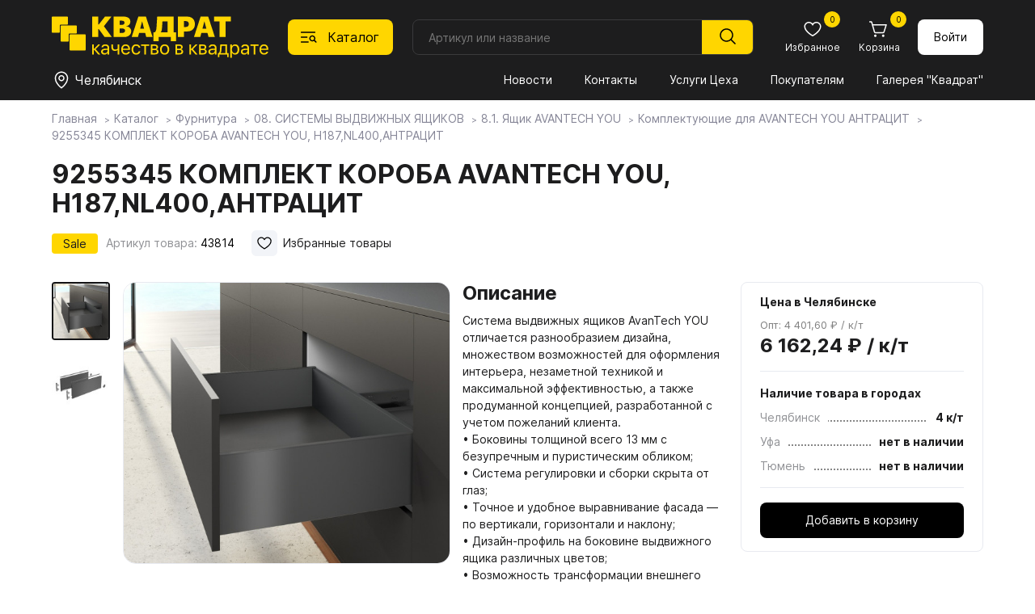

--- FILE ---
content_type: text/html; charset=utf-8
request_url: https://spkvadrat.ru/catalog/furn/08SISTEMYVYDVIZhNYHYaSchIKOV/81-yaschik-avantech-you/komplektuyuschie-dlya-avantech-you-antratsit/komplektuyuschie-dlya-avantech-you-antratsit_64201.html
body_size: 20618
content:
<!doctype html>
<html lang="ru">
<head>
    <meta charset="UTF-8">
    <meta name="viewport"content="width=device-width, user-scalable=no, initial-scale=1.0, maximum-scale=1.0, minimum-scale=1.0">
    <meta http-equiv="X-UA-Compatible" content="ie=edge">
          <title>9255345 КОМПЛЕКТ КОРОБА AVANTECH YOU, H187,NL400,АНТРАЦИТ</title>
     <meta name="subname" content="Квадрат / Каталог / Фурнитура / 08. СИСТЕМЫ ВЫДВИЖНЫХ ЯЩИКОВ / 8.1. Ящик AVANTECH YOU / Комплектующие для AVANTECH YOU АНТРАЦИТ / 9255345 КОМПЛЕКТ КОРОБА AVANTECH YOU, H187,NL400,АНТРАЦИТ">
     

    <link rel="alternate icon" type="image/png" href="/favicon.png">
    <link rel="icon" type="image/svg+xml" href="/favicon.svg">
    <link rel="stylesheet" href="/new-spkvadrat/css/normalize.css">
    <link rel="stylesheet" href="/new-spkvadrat/css/jquery-ui.min.css">
    <link rel="stylesheet" href="/new-spkvadrat/css/swiper-bundle.min.css">
    <link rel="stylesheet" href="/new-spkvadrat/css/fancybox.css">
    <link rel="stylesheet" href="/new-spkvadrat/css/styles.css">
    <script src="/new-spkvadrat/js/jquery-3.7.1.min.js"></script>
    <meta name="yandex-verification" content="7ab5a5a668a4ead5" />
    <meta name="yandex-verification" content="d151d1994da0485a" />
    <meta name="msapplication-config" content="/new-spkvadrat/favicons/browserconfig.xml">
    <script type='text/javascript'>var SUB_FOLDER = '', NETCAT_PATH = '/netcat/';</script>
        <script src='//code.jivo.ru/widget/zdtPaCHCVL' async></script>    <script src='/netcat/modules/auth/auth.js'></script>

    <!-- Yandex.Metrika counter -->
     <script type="text/javascript" > (function (d, w, c) { (w[c] = w[c] || []).push(function() { try { w.yaCounter30890421 = new Ya.Metrika2({ id:30890421, clickmap:true, trackLinks:true, accurateTrackBounce:true, webvisor:true }); } catch(e) { } }); var n = d.getElementsByTagName("script")[0], s = d.createElement("script"), f = function () { n.parentNode.insertBefore(s, n); }; s.type = "text/javascript"; s.async = true; s.src = "https://mc.yandex.ru/metrika/tag.js"; if (w.opera == "[object Opera]") { d.addEventListener("DOMContentLoaded", f, false); } else { f(); } })(document, window, "yandex_metrika_callbacks2"); </script> <noscript><div><img src="https://mc.yandex.ru/watch/30890421" style="position:absolute; left:-9999px;" alt="" /></div></noscript>
<!-- /Yandex.Metrika counter -->

<!-- Google Analitycs counter -->
    <script>
      (function(i,s,o,g,r,a,m){i['GoogleAnalyticsObject']=r;i[r]=i[r]||function(){
      (i[r].q=i[r].q||[]).push(arguments)},i[r].l=1*new Date();a=s.createElement(o),
      m=s.getElementsByTagName(o)[0];a.async=1;a.src=g;m.parentNode.insertBefore(a,m)
      })(window,document,'script','//www.google-analytics.com/analytics.js','ga');

      ga('create', 'UA-29515352-1', 'auto');
      ga('send', 'pageview');

    </script>
<!-- /Google Analitycs counter -->

 <!-- Jivo настройки -->
      <script>
        function jivo_onLoadCallback() {
          jivo_api.setCustomData([
            {
              "content": "User balance: $56",
            }
          ]);

          jivo_api.setContactInfo({
            name: "",
            email: "",
            phone: "",
            description: ""
          });
        }
      </script>
      <!-- Jivo настройки -->
</head>

<body class="body">
    <header class="header">
    <div class="header__container container">
        <div class="header__logo logo">
            <a href="/"><img class="logo__image" src="/new-spkvadrat/img/logo.svg" alt="Квадрат"></a>
        </div>

        <button class="header__catalog-button" data-id="1235">
            <svg class="header__catalog-button-icon" width="24" height="24">
                <use class="header__catalog-button-icon-catalog" href="/new-spkvadrat/img/sprite.svg#catalog"></use>
                <use class="header__catalog-button-icon-cross" href="/new-spkvadrat/img/sprite.svg#cross"></use>
            </svg>
            <span>Каталог</span>
        </button>
        <form class="header__search search search-form" method="get" action="/goods_search/">
            <input class="search__input search-in search_text text" type="text" placeholder="Артикул или название" id="nc_search_query" name="search_query" value="">
            <button class="search__submit" type="submit">
                <svg width="24" height="24"><use class="" href="/new-spkvadrat/img/sprite.svg#magnifier"></use></svg>
            </button>
            <div class="search__dd-list"></div>
            <div class="search__bg"></div>
        </form>
        <script>
    $(document).ready(function(){
    
        $('#nc_search_query').focus(function(){
	        $(this).select();
        });
        
        $('#nc_search_query').on('change keyup paste', function(){
            var search_value = $(this).val(),
                value_count = search_value.length,
                search_articul = 0;
            if ($.isNumeric(search_value)) {
                search_articul = 1;
            }
            if (value_count > 2) {
                //console.log('search_query=' + search_value);
                //console.log('search_articul=' + search_articul);
                $.get('/goods-finder/?search_query='+ search_value +'&search_articul='+ search_articul +'&nc_ctpl=552&isNaked=1',
                    function(data) {
                        $('.search__dd-list').html(data);
                });
            }
        });
        
        $('.search-form').submit(function(e){
            e.preventDefault();
            var search_value = $(this).find('#nc_search_query').val(),
                send_data = $(this).serialize();
            if ($.isNumeric(search_value)) {
                location.href = '/goods-finder/?search_query='+ search_value;
            } else {
                location.href = '/goods_search/?'+ send_data;
            }
        });
        
        $('.header__catalog-button').on('click', function(){
            if ($('.body').hasClass('body_catalog-blocking')) {
                $('.catalog__main-cat-item').removeClass('catalog__main-cat-item_active');
                if ($('#top_item_' + $(this).data('id')).length > 0) {
                    $('#top_item_' + $(this).data('id')).addClass('catalog__main-cat-item_active');
                } else {
                    $('#top_item_688').addClass('catalog__main-cat-item_active');
                }
            }
        });
        
        $('.mms-group').click(function () {
            if ($(this).hasClass('mms-group--open')) {
                $(this).removeClass('mms-group--open');
                $(this).next().slideUp();
            } else {
                $(this).addClass('mms-group--open');
                $(this).next().slideDown();
            }
        });
        $('.mms-group__item--expand a').click(function (e) {
            e.preventDefault();
            let current_block = $(this).data('id');
            if ($('#parent_' + current_block).hasClass('mms-group__item--open')) {
                $('#parent_' + current_block).removeClass('mms-group__item--open');
                $('#children_' + current_block).slideUp();
            } else {
                $('#parent_' + current_block).addClass('mms-group__item--open');
                $('#children_' + current_block).slideDown();
            }
        });
        
    })
</script>

        <div class="header__button-block button-block">
            <a class="button-block__button mobile mobile_flex" href="/">
                <svg class="button-block__icon" width="24" height="24"><use class="button-block__icon-use" href="/new-spkvadrat/img/sprite.svg#home"></use></svg>
                <span class="button-block__text">Главная</span>
            </a>
            <button class="button-block__button mobile mobile_flex" id="bottom-catalog-button">
                <svg class="button-block__icon" width="24" height="24"><use class="" href="/new-spkvadrat/img/sprite.svg#catalog"></use></svg>
                <span class="button-block__text">Каталог</span>
            </button>
            <a class="button-block__button" href="/catalog/favorites/">
                <svg class="button-block__icon" width="24" height="24"><use class="button-block__icon-use" href="/new-spkvadrat/img/sprite.svg#heart"></use></svg>
                <span class="button-block__text">Избранное</span>
                                <span class="button-block__counter" id="favorites_counter">0</span>
            </a>

            <a class="button-block__button" href="/custom-cart/">
                <svg class="button-block__icon" width="24" height="24"><use class="button-block__icon-use" href="/new-spkvadrat/img/sprite.svg#cart"></use></svg>
                <span class="button-block__text">Корзина</span>
                <span class="button-block__counter cart-count">
                0                </span>
            </a>
                    <a href="/profile/" class="button button_white button_login">
                Войти
            </a>
                </div>

        <div class="header__divider"></div>

        <div class="header__location location">
            <button class="location__button" data-fancybox data-type="inline" data-src=".warehouse__holder" data-touch="false">
                <svg class="location__button-icon " width="24" height="24">
                    <use class="" href="/new-spkvadrat/img/sprite.svg#location"></use>
                </svg>
                <span class="location__button-text">Челябинск</span>
            </button>
        </div>

        <nav class="header__menu menu">
            <button class="menu__button" type="button" aria-expanded="false" aria-controls="menu__wrapper">
                <svg class="menu__icon" aria-hidden="true" width="24" height="24">
                    <use class="menu__icon-menu" href="/new-spkvadrat/img/sprite.svg#menu"></use>
                    <use class="menu__icon-cross" href="/new-spkvadrat/img/sprite.svg#cross"></use>
                </svg>
            </button>
            <div class="menu__wrapper">
                <div id="flexible_menu" class="hidden">
                                    <div class="mms-group">Квадрат</div>
                    <div class="mms-cildren-container" style='display: none;'>
                                                <div class="mms-group__item" id="parent_1491">
                                <a href="/about_us/company/" data-id="1491">О компании</a>
                            </div>
                                                        <div class="mms-group__item" id="parent_1244">
                                <a href="/about_us/news/" data-id="1244">Новости</a>
                            </div>
                                                        <div class="mms-group__item" id="parent_1492">
                                <a href="/about_us/jobs/" data-id="1492">Вакансии</a>
                            </div>
                                                        <div class="mms-group__item" id="parent_686">
                                <a href="/about_us/contact/" data-id="686">Контакты</a>
                            </div>
                                                        <div class="mms-group__item mms-group__item--expand" id="parent_1553">
                                <a href="/about_us/docs/" data-id="1553">Документы</a>
                            </div>
                                                            <div class="mms-subgroup-container" style='display: none;' id="children_1553">
                                                                    <div class="mms-subgroup__item">
                                        <a href="/about_us/docs/privacy_policy/">Политика конфиденциальности</a>
                                    </div>
                                                                    <div class="mms-subgroup__item">
                                        <a href="/about_us/docs/user_agreement/">Пользовательское соглашение</a>
                                    </div>
                                                                    <div class="mms-subgroup__item">
                                        <a href="/about_us/docs/cookies_agreement/">Соглашение об использовании cookie</a>
                                    </div>
                                                                </div>
                                                </div>
                                        <div class="mms-group">Покупателям</div>
                    <div class="mms-cildren-container" style='display: none;'>
                                                <div class="mms-group__item" id="parent_1268">
                                <a href="/for_buyers/prices/" data-id="1268">Прайсы</a>
                            </div>
                                                        <div class="mms-group__item" id="parent_682">
                                <a href="/for_buyers/uslugi-tseha/" data-id="682">Услуги Цеха</a>
                            </div>
                                                        <div class="mms-group__item" id="parent_681">
                                <a href="/for_buyers/dostavka/" data-id="681">Доставка и оплата</a>
                            </div>
                                                        <div class="mms-group__item" id="parent_687">
                                <a href="/for_buyers/partners/" data-id="687">Наши партнеры</a>
                            </div>
                                                        <div class="mms-group__item" id="parent_1288">
                                <a href="/for_buyers/gallery/" data-id="1288">Галерея "Квадрат"</a>
                            </div>
                                                        <div class="mms-group__item mms-group__item--expand" id="parent_1587">
                                <a href="https://spkvadrat.ru/for_buyers/materialy-dlya-skachivaniya/egger/" data-id="1587">Материалы для скачивания</a>
                            </div>
                                                            <div class="mms-subgroup-container" style='display: none;' id="children_1587">
                                                                    <div class="mms-subgroup__item">
                                        <a href="/for_buyers/materialy-dlya-skachivaniya/egger/">Egger</a>
                                    </div>
                                                                    <div class="mms-subgroup__item">
                                        <a href="/for_buyers/materialy-dlya-skachivaniya/lamarty/">Lamarty</a>
                                    </div>
                                                                    <div class="mms-subgroup__item">
                                        <a href="/for_buyers/materialy-dlya-skachivaniya/syply/">SyPly</a>
                                    </div>
                                                                </div>
                                                </div>
                                        <div class="mms-group mms-group--open">Каталог</div>
                    <div class="mms-cildren-container">
                                                <div class="mms-group__item" id="parent_688">
                                <a href="/catalog/boards/" data-id="688">Плитные материалы</a>
                            </div>
                                                        <div class="mms-group__item mms-group__item--active mms-group__item--open" id="parent_1235">
                                <a href="/catalog/furn/" data-id="1235">Фурнитура</a>
                            </div>
                                                        <div class="mms-group__item" id="parent_857">
                                <a href="/catalog/stol/" data-id="857">Столешницы</a>
                            </div>
                                                        <div class="mms-group__item" id="parent_1431">
                                <a href="/catalog/my_egger/" data-id="1431">Мой EGGER</a>
                            </div>
                                                        <div class="mms-group__item" id="parent_906">
                                <a href="/catalog/fasad/" data-id="906">Фасады</a>
                            </div>
                                                        <div class="mms-group__item" id="parent_1603">
                                <a href="/catalog/mebelnye-obraztsy/" data-id="1603">Мебельные образцы, каталоги</a>
                            </div>
                                                </div>
                                    </div>
                <button class="menu__link mobile1100" id="menu-catalog-button">Каталог</button>
                <!--<ul class="menu__list" id="menu__list">
                                    <li class="menu__item" data="1498 ">
                        <a class="menu__link menu__link_current" href="/about_us/news/">Новости</a>
                    </li>
                                    <li class="menu__item" data="1498 ">
                        <a class="menu__link menu__link_current" href="/about_us/contact/">Контакты</a>
                    </li>
                                    <li class="menu__item" data="1498 ">
                        <a class="menu__link menu__link_current" href="/for_buyers/uslugi-tseha/">Услуги Цеха</a>
                    </li>
                                    <li class="menu__item" data="1498 ">
                        <a class="menu__link menu__link_current" href="/for_buyers/">Покупателям</a>
                    </li>
                                    <li class="menu__item" data="1498 ">
                        <a class="menu__link menu__link_current" href="/for_buyers/gallery/">Галерея "Квадрат"</a>
                    </li>
                                </ul>-->
                <ul class="menu__list" id="menu__list">
                                            <li class="menu__item">
                            <a class="menu__link"
                               href="/about_us/news/">
                               Новости                            </a>
                        </li>
                                            <li class="menu__item">
                            <a class="menu__link"
                               href="/about_us/contact/">
                               Контакты                            </a>
                        </li>
                                            <li class="menu__item">
                            <a class="menu__link"
                               href="/for_buyers/uslugi-tseha/">
                               Услуги Цеха                            </a>
                        </li>
                                            <li class="menu__item">
                            <a class="menu__link"
                               href="/for_buyers/">
                               Покупателям                            </a>
                        </li>
                                            <li class="menu__item">
                            <a class="menu__link"
                               href="/for_buyers/gallery/">
                               Галерея "Квадрат"                            </a>
                        </li>
                                    </ul>
                
                                <div class="menu__bottom mobile1100 mobile1100_flex">
                    <div class="menu__phone-block">
                        <span class="menu__phone-text">Телефон: </span>
                        <a class="menu__phone-link" href="tel:+"></a>
                    </div>
                    <div class="menu__social-block social-block">
                        <!--a class="social-block__button" href="" target="_blank"><svg class="social-block__button-icon" width="32" height="32"><use class="" href="/new-spkvadrat/img/sprite.svg#instagram"></use></svg></a //-->
                        <a class="social-block__button" href="" target="_blank"><svg class="social-block__button-icon" width="32" height="32"><use class="" href="/new-spkvadrat/img/sprite.svg#vk"></use></svg></a>
                    </div>
                </div>
            </div>
        </nav>
        <div class="catalog" data-id="1235">
            <div class="container">
                <h2 class="catalog__header mobile1100">Каталог</h2>
                <button class="catalog__close-btn mobile1100" type="button"  aria-controls="catalog__main-cat" id="close-catalog-button">
                    <svg class="catalog__close-btn-icon" aria-hidden="true" width="32" height="32">
                        <use class="catalog__close-btn-icon-cross" href="/new-spkvadrat/img/sprite.svg#cross"></use>
                    </svg>
                </button>
                <style>
.catalog__sub-block-header a {
    text-decoration: none;
    transition: .2s;
}
.catalog__sub-block-header a:hover { color: #ffd600; }

</style>
<ul class="catalog__main-cat" data="1498">
    <li id="top_item_688" class="catalog__main-cat-item">
        <a class="catalog__main-cat-link" href="/catalog/boards/">Плитные материалы</a>
        <button class="catalog__btn-sub-block mobile1100" type="button"></button>
        <div class="catalog__sub-block">
            <div class="catalog__sub-block-top">
                <button class="catalog__btn-sub-back mobile1100" type="button"></button>
                <h2 class="catalog__sub-block-header">
                    <a href="/catalog/boards/">
                        Плитные материалы                    </a>
                                    </h2>
                <span class='catalog__sub-block-count'>Всего товаров: 656</span>            </div>
                <ul class="catalog__sub-menu">
                                    <li class="catalog__sub-menu-item">
                        <a  class="catalog__sub-menu-link"
                            href="/catalog/boards/lamarty-decors/">
                           Декоры плит Lamarty                        </a>
                                                <ul class="catalog__third-menu">
                                                    <li class="catalog__third-menu-item">
                                <a  href="/catalog/boards/lamarty-decors/Lamarty1/"
                                    class="catalog__third-menu-link">
                                   Товары ЛДСП Lamarty                                </a>
                                                            </li>
                                                </ul>
                    </li>
                                    <li class="catalog__sub-menu-item">
                        <a  class="catalog__sub-menu-link"
                            href="/catalog/boards/paneli-kastamonu/">
                           Панели Kastamonu                        </a>
                                                <ul class="catalog__third-menu">
                                                    <li class="catalog__third-menu-item">
                                <a  href="/catalog/boards/paneli-kastamonu/paneli-acrymat/"
                                    class="catalog__third-menu-link">
                                   Панели ACRYMAT                                </a>
                                                            </li>
                                                    <li class="catalog__third-menu-item">
                                <a  href="/catalog/boards/paneli-kastamonu/paneli-evogloss/"
                                    class="catalog__third-menu-link">
                                   Панели EVOGLOSS                                </a>
                                                            </li>
                                                    <li class="catalog__third-menu-item">
                                <a  href="/catalog/boards/paneli-kastamonu/paneli-evosoft/"
                                    class="catalog__third-menu-link">
                                   Панели EVOSOFT                                </a>
                                                            </li>
                                                    <li class="catalog__third-menu-item">
                                <a  href="/catalog/boards/paneli-kastamonu/paneli-acrylic/"
                                    class="catalog__third-menu-link">
                                   Панели ACRYLIC                                </a>
                                                            </li>
                                                </ul>
                    </li>
                                    <li class="catalog__sub-menu-item">
                        <a  class="catalog__sub-menu-link"
                            href="/catalog/boards/egger-ldsp-decors/">
                           Декоры плит EGGER                        </a>
                                                <ul class="catalog__third-menu">
                                                    <li class="catalog__third-menu-item">
                                <a  href="/catalog/boards/egger-ldsp-decors/ldsp-egger/"
                                    class="catalog__third-menu-link">
                                   ЛДСП EGGER                                </a>
                                                            </li>
                                                    <li class="catalog__third-menu-item">
                                <a  href="/catalog/boards/egger-ldsp-decors/lmdf-egger/"
                                    class="catalog__third-menu-link">
                                   ЛМДФ EGGER                                </a>
                                                            </li>
                                                    <li class="catalog__third-menu-item">
                                <a  href="/catalog/boards/egger-ldsp-decors/samples/"
                                    class="catalog__third-menu-link">
                                   Заказ образцов                                </a>
                                                            </li>
                                                </ul>
                    </li>
                                    <li class="catalog__sub-menu-item">
                        <a  class="catalog__sub-menu-link"
                            href="/catalog/boards/fasadnye-polotna-rehau/">
                           Фасадные полотна РЕХАУ                        </a>
                                                <ul class="catalog__third-menu">
                                                </ul>
                    </li>
                                    <li class="catalog__sub-menu-item">
                        <a  class="catalog__sub-menu-link"
                            href="/catalog/boards/plity-tss-cleaf/">
                           Плиты TSS CLEAF                        </a>
                                                <ul class="catalog__third-menu">
                                                    <li class="catalog__third-menu-item">
                                <a  href="/catalog/boards/plity-tss-cleaf/o-plitah-tss-cleaf/"
                                    class="catalog__third-menu-link">
                                   О плитах TSS CLEAF                                </a>
                                                            </li>
                                                </ul>
                    </li>
                                    <li class="catalog__sub-menu-item">
                        <a  class="catalog__sub-menu-link"
                            href="/catalog/boards/fanera-syply/">
                           Фанера SyPly                        </a>
                                                <ul class="catalog__third-menu">
                                                </ul>
                    </li>
                                    <li class="catalog__sub-menu-item">
                        <a  class="catalog__sub-menu-link"
                            href="/catalog/boards/MDFKastamonu/">
                           МДФ Kastamonu                        </a>
                                                <ul class="catalog__third-menu">
                                                </ul>
                    </li>
                                    <li class="catalog__sub-menu-item">
                        <a  class="catalog__sub-menu-link"
                            href="/catalog/boards/perfectsense-egger/">
                           PerfectSense EGGER                        </a>
                                                <ul class="catalog__third-menu">
                                                    <li class="catalog__third-menu-item">
                                <a  href="/catalog/boards/perfectsense-egger/perfectsense/"
                                    class="catalog__third-menu-link">
                                   PerfectSense                                </a>
                                                            </li>
                                                    <li class="catalog__third-menu-item">
                                <a  href="/catalog/boards/perfectsense-egger/perfectsense-smart/"
                                    class="catalog__third-menu-link">
                                   PerfectSense Smart                                </a>
                                                            </li>
                                                    <li class="catalog__third-menu-item">
                                <a  href="/catalog/boards/perfectsense-egger/perfectsense-top/"
                                    class="catalog__third-menu-link">
                                   PerfectSense Top                                </a>
                                                            </li>
                                                    <li class="catalog__third-menu-item">
                                <a  href="/catalog/boards/perfectsense-egger/perfectsense-lakirovannye-dsp/"
                                    class="catalog__third-menu-link">
                                   PerfectSense Лакированные ДСП                                </a>
                                                            </li>
                                                </ul>
                    </li>
                                    <li class="catalog__sub-menu-item">
                        <a  class="catalog__sub-menu-link"
                            href="/catalog/boards/paneli-agt/">
                           Панели AGT                        </a>
                                                <ul class="catalog__third-menu">
                                                    <li class="catalog__third-menu-item">
                                <a  href="/catalog/boards/paneli-agt/o-panelyah-agt/"
                                    class="catalog__third-menu-link">
                                   О панелях AGT                                </a>
                                                            </li>
                                                    <li class="catalog__third-menu-item">
                                <a  href="/catalog/boards/paneli-agt/paneli-agt-3p-dvustoronnie/"
                                    class="catalog__third-menu-link">
                                   Панели AGT 3P двусторонние                                </a>
                                                            </li>
                                                    <li class="catalog__third-menu-item">
                                <a  href="/catalog/boards/paneli-agt/paneli-agt-supramat-dvustoronnie/"
                                    class="catalog__third-menu-link">
                                   Панели AGT Supramat двусторонние                                </a>
                                                            </li>
                                                    <li class="catalog__third-menu-item">
                                <a  href="/catalog/boards/paneli-agt/paneli-agt-odnostoronnie/"
                                    class="catalog__third-menu-link">
                                   Панели AGT односторонние                                </a>
                                                            </li>
                                                </ul>
                    </li>
                                    <li class="catalog__sub-menu-item">
                        <a  class="catalog__sub-menu-link"
                            href="/catalog/boards/lhdf-kronoshpan/">
                           ЛХДФ Кроношпан                        </a>
                                                <ul class="catalog__third-menu">
                                                </ul>
                    </li>
                                    <li class="catalog__sub-menu-item">
                        <a  class="catalog__sub-menu-link"
                            href="/catalog/boards/mdf-egger/">
                           МДФ EGGER                        </a>
                                                <ul class="catalog__third-menu">
                                                </ul>
                    </li>
                                    <li class="catalog__sub-menu-item">
                        <a  class="catalog__sub-menu-link"
                            href="/catalog/boards/shlifovannaya-dvp-hdf/">
                           Шлифованная ДВП, ХДФ                        </a>
                                                <ul class="catalog__third-menu">
                                                </ul>
                    </li>
                                </ul>
            </div>
        </li>
            
    <li id="top_item_1235" class="catalog__main-cat-item">
        <a class="catalog__main-cat-link" href="/catalog/furn/">Фурнитура</a>
        <button class="catalog__btn-sub-block mobile1100" type="button"></button>
        <div class="catalog__sub-block">
            <div class="catalog__sub-block-top">
                <button class="catalog__btn-sub-back mobile1100" type="button"></button>
                <h2 class="catalog__sub-block-header">
                    <a href="/catalog/furn/">
                        Фурнитура                    </a>
                                    </h2>
                <span class='catalog__sub-block-count'>Всего товаров: 8 212</span>            </div>
                <ul class="catalog__sub-menu">
                                    <li class="catalog__sub-menu-item">
                        <a  class="catalog__sub-menu-link"
                            href="/catalog/furn/01MOYKIISMESITELI/11MoykiKamennye/">
                           01. МОЙКИ И СМЕСИТЕЛИ                        </a>
                                                <ul class="catalog__third-menu">
                                                    <li class="catalog__third-menu-item">
                                <a  href="/catalog/furn/01MOYKIISMESITELI/11MoykiKamennye/"
                                    class="catalog__third-menu-link">
                                   1.1. Мойки каменные                                </a>
                                                            </li>
                                                    <li class="catalog__third-menu-item">
                                <a  href="/catalog/furn/01MOYKIISMESITELI/12MoykiIzNerzhaveyuscheyStali/"
                                    class="catalog__third-menu-link">
                                   1.2. Мойки из нержавеющей стали                                </a>
                                                            </li>
                                                    <li class="catalog__third-menu-item">
                                <a  href="/catalog/furn/01MOYKIISMESITELI/13-rakoviny-i-umyvalniki/"
                                    class="catalog__third-menu-link">
                                   1.3. Раковины и умывальники                                </a>
                                                            </li>
                                                    <li class="catalog__third-menu-item">
                                <a  href="/catalog/furn/01MOYKIISMESITELI/14-smesiteli/"
                                    class="catalog__third-menu-link">
                                   1.4. Смесители                                </a>
                                                            </li>
                                                    <li class="catalog__third-menu-item">
                                <a  href="/catalog/furn/01MOYKIISMESITELI/15-izmelchiteli/"
                                    class="catalog__third-menu-link">
                                   1.5. Измельчители                                </a>
                                                            </li>
                                                    <li class="catalog__third-menu-item">
                                <a  href="/catalog/furn/01MOYKIISMESITELI/16-aksessuary/"
                                    class="catalog__third-menu-link">
                                   1.6. Аксессуары                                </a>
                                                            </li>
                                                </ul>
                    </li>
                                    <li class="catalog__sub-menu-item">
                        <a  class="catalog__sub-menu-link"
                            href="/catalog/furn/02KROMOChNYEMATERIALY/21-kromka-abs-i-pvh/">
                           02. КРОМОЧНЫЕ МАТЕРИАЛЫ                        </a>
                                                <ul class="catalog__third-menu">
                                                    <li class="catalog__third-menu-item">
                                <a  href="/catalog/furn/02KROMOChNYEMATERIALY/21-kromka-abs-i-pvh/"
                                    class="catalog__third-menu-link">
                                   2.1. Кромка ABS и ПВХ                                </a>
                                                            </li>
                                                    <li class="catalog__third-menu-item">
                                <a  href="/catalog/furn/02KROMOChNYEMATERIALY/23KromkaMelaminovayaSKleem/"
                                    class="catalog__third-menu-link">
                                   2.2. Кромка меламиновая с клеем                                </a>
                                                            </li>
                                                    <li class="catalog__third-menu-item">
                                <a  href="/catalog/furn/02KROMOChNYEMATERIALY/23-profil-nakladnoy/"
                                    class="catalog__third-menu-link">
                                   2.3. Профиль накладной                                </a>
                                                            </li>
                                                    <li class="catalog__third-menu-item">
                                <a  href="/catalog/furn/02KROMOChNYEMATERIALY/24KantVreznoy/"
                                    class="catalog__third-menu-link">
                                   2.4. Кант врезной                                </a>
                                                            </li>
                                                </ul>
                    </li>
                                    <li class="catalog__sub-menu-item">
                        <a  class="catalog__sub-menu-link"
                            href="/catalog/furn/03-fasadnye-vreznye-i-nakladnye-profili/31ProfilFasadnyy/">
                           03. ФАСАДНЫЕ, ВРЕЗНЫЕ И НАКЛАДНЫЕ ПРОФИЛИ                        </a>
                                                <ul class="catalog__third-menu">
                                                    <li class="catalog__third-menu-item">
                                <a  href="/catalog/furn/03-fasadnye-vreznye-i-nakladnye-profili/31ProfilFasadnyy/"
                                    class="catalog__third-menu-link">
                                   3.1. Профиль фасадный                                </a>
                                                            </li>
                                                    <li class="catalog__third-menu-item">
                                <a  href="/catalog/furn/03-fasadnye-vreznye-i-nakladnye-profili/32ProfilVreznoy/"
                                    class="catalog__third-menu-link">
                                   3.2. Профиль врезной                                </a>
                                                            </li>
                                                    <li class="catalog__third-menu-item">
                                <a  href="/catalog/furn/03-fasadnye-vreznye-i-nakladnye-profili/33-profil-nakladnoy/"
                                    class="catalog__third-menu-link">
                                   3.3. Профиль накладной                                </a>
                                                            </li>
                                                    <li class="catalog__third-menu-item">
                                <a  href="/catalog/furn/03-fasadnye-vreznye-i-nakladnye-profili/33ProfilDlyaSteklyannyhPolokSPodsvetkoy/"
                                    class="catalog__third-menu-link">
                                   3.4. Профиль для стеклянных полок с подсветкой                                </a>
                                                            </li>
                                                </ul>
                    </li>
                                    <li class="catalog__sub-menu-item">
                        <a  class="catalog__sub-menu-link"
                            href="/catalog/furn/04SISTEMYDVEREY/41SistemyRazdvizhnyhDverey/">
                           04. СИСТЕМЫ ДВЕРЕЙ                        </a>
                                                <ul class="catalog__third-menu">
                                                    <li class="catalog__third-menu-item">
                                <a  href="/catalog/furn/04SISTEMYDVEREY/41SistemyRazdvizhnyhDverey/"
                                    class="catalog__third-menu-link">
                                   4.1. Системы раздвижных дверей                                </a>
                                                            </li>
                                                    <li class="catalog__third-menu-item">
                                <a  href="/catalog/furn/04SISTEMYDVEREY/42SistemyDvereySVerhnimPodvesom/"
                                    class="catalog__third-menu-link">
                                   4.2. Системы дверей с верхним подвесом                                </a>
                                                            </li>
                                                    <li class="catalog__third-menu-item">
                                <a  href="/catalog/furn/04SISTEMYDVEREY/43SistemySkladnyhDverey/"
                                    class="catalog__third-menu-link">
                                   4.3. Системы складных дверей                                </a>
                                                            </li>
                                                    <li class="catalog__third-menu-item">
                                <a  href="/catalog/furn/04SISTEMYDVEREY/44SistemyRaspashnyhDverey/"
                                    class="catalog__third-menu-link">
                                   4.4. Системы распашных дверей                                </a>
                                                            </li>
                                                    <li class="catalog__third-menu-item">
                                <a  href="/catalog/furn/04SISTEMYDVEREY/45SistemyMansardnyhDverey/"
                                    class="catalog__third-menu-link">
                                   4.5. Системы мансардных дверей                                </a>
                                                            </li>
                                                    <li class="catalog__third-menu-item">
                                <a  href="/catalog/furn/04SISTEMYDVEREY/46-aristo-sistema-4-v-1/"
                                    class="catalog__third-menu-link">
                                   4.6. ARISTO Система 4 в 1                                </a>
                                                            </li>
                                                    <li class="catalog__third-menu-item">
                                <a  href="/catalog/furn/04SISTEMYDVEREY/stopora-dlya-dverey-kupe/"
                                    class="catalog__third-menu-link">
                                   Стопора для дверей купе                                </a>
                                                            </li>
                                                    <li class="catalog__third-menu-item">
                                <a  href="/catalog/furn/04SISTEMYDVEREY/uplotniteli-dlya-dverey-kupe/"
                                    class="catalog__third-menu-link">
                                   Уплотнители для дверей купе                                </a>
                                                            </li>
                                                    <li class="catalog__third-menu-item">
                                <a  href="/catalog/furn/04SISTEMYDVEREY/shlegel/"
                                    class="catalog__third-menu-link">
                                   Шлегель                                </a>
                                                            </li>
                                                </ul>
                    </li>
                                    <li class="catalog__sub-menu-item">
                        <a  class="catalog__sub-menu-link"
                            href="/catalog/furn/05NAPOLNENIEShKAFOVIGARDEROBNYHKOMNAT/501DerzhateliPolkiVydvizhnye/">
                           05. НАПОЛНЕНИЕ ШКАФОВ И ГАРДЕРОБНЫХ КОМНАТ                        </a>
                                                <ul class="catalog__third-menu">
                                                    <li class="catalog__third-menu-item">
                                <a  href="/catalog/furn/05NAPOLNENIEShKAFOVIGARDEROBNYHKOMNAT/501DerzhateliPolkiVydvizhnye/"
                                    class="catalog__third-menu-link">
                                   5.01. Держатели, полки выдвижные                                </a>
                                                            </li>
                                                    <li class="catalog__third-menu-item">
                                <a  href="/catalog/furn/05NAPOLNENIEShKAFOVIGARDEROBNYHKOMNAT/502VydvizhnyeKorziny/"
                                    class="catalog__third-menu-link">
                                   5.02. Выдвижные корзины                                </a>
                                                            </li>
                                                    <li class="catalog__third-menu-item">
                                <a  href="/catalog/furn/05NAPOLNENIEShKAFOVIGARDEROBNYHKOMNAT/503ShtangiDerzhateliDlyaShtang/"
                                    class="catalog__third-menu-link">
                                   5.03. Штанги, держатели для штанг                                </a>
                                                            </li>
                                                    <li class="catalog__third-menu-item">
                                <a  href="/catalog/furn/05NAPOLNENIEShKAFOVIGARDEROBNYHKOMNAT/504-veshalki-dlya-bryuk-galstukov-remney/"
                                    class="catalog__third-menu-link">
                                   5.04. Вешалки для брюк, галстуков, ремней                                </a>
                                                            </li>
                                                    <li class="catalog__third-menu-item">
                                <a  href="/catalog/furn/05NAPOLNENIEShKAFOVIGARDEROBNYHKOMNAT/505Pantografy/"
                                    class="catalog__third-menu-link">
                                   5.05. Пантографы                                </a>
                                                            </li>
                                                    <li class="catalog__third-menu-item">
                                <a  href="/catalog/furn/05NAPOLNENIEShKAFOVIGARDEROBNYHKOMNAT/506PovorotnyeMehanizmyDlyaZerkal/"
                                    class="catalog__third-menu-link">
                                   5.06. Поворотные механизмы для зеркал                                </a>
                                                            </li>
                                                    <li class="catalog__third-menu-item">
                                <a  href="/catalog/furn/05NAPOLNENIEShKAFOVIGARDEROBNYHKOMNAT/507Obuvnitsy/"
                                    class="catalog__third-menu-link">
                                   5.07. Обувницы                                </a>
                                                            </li>
                                                    <li class="catalog__third-menu-item">
                                <a  href="/catalog/furn/05NAPOLNENIEShKAFOVIGARDEROBNYHKOMNAT/508AlyuminievayaInterernayaSistemaVITRA/"
                                    class="catalog__third-menu-link">
                                   5.08. Алюминиевая интерьерная система VITRA                                </a>
                                                            </li>
                                                    <li class="catalog__third-menu-item">
                                <a  href="/catalog/furn/05NAPOLNENIEShKAFOVIGARDEROBNYHKOMNAT/509-garderobnaya-sistema-aristo/"
                                    class="catalog__third-menu-link">
                                   5.09. Гардеробная система ARISTO                                </a>
                                                            </li>
                                                    <li class="catalog__third-menu-item">
                                <a  href="/catalog/furn/05NAPOLNENIEShKAFOVIGARDEROBNYHKOMNAT/510-stellazhnaya-sistema-aristo/"
                                    class="catalog__third-menu-link">
                                   5.10. Стеллажная система ARISTO                                </a>
                                                            </li>
                                                    <li class="catalog__third-menu-item">
                                <a  href="/catalog/furn/05NAPOLNENIEShKAFOVIGARDEROBNYHKOMNAT/511-karkasnaya-sistema-cadro/"
                                    class="catalog__third-menu-link">
                                   5.11. Каркасная система CADRO                                </a>
                                                            </li>
                                                </ul>
                    </li>
                                    <li class="catalog__sub-menu-item">
                        <a  class="catalog__sub-menu-link"
                            href="/catalog/furn/06KUHONNYEKOMPLEKTUYuSchIE/601ReykiINaveski/">
                           06. КУХОННЫЕ КОМПЛЕКТУЮЩИЕ                        </a>
                                                <ul class="catalog__third-menu">
                                                    <li class="catalog__third-menu-item">
                                <a  href="/catalog/furn/06KUHONNYEKOMPLEKTUYuSchIE/601ReykiINaveski/"
                                    class="catalog__third-menu-link">
                                   6.01. Рейки и навески                                </a>
                                                            </li>
                                                    <li class="catalog__third-menu-item">
                                <a  href="/catalog/furn/06KUHONNYEKOMPLEKTUYuSchIE/602Posudosushiteli/"
                                    class="catalog__third-menu-link">
                                   6.02. Посудосушители                                </a>
                                                            </li>
                                                    <li class="catalog__third-menu-item">
                                <a  href="/catalog/furn/06KUHONNYEKOMPLEKTUYuSchIE/603ReylingovyeNaveski/"
                                    class="catalog__third-menu-link">
                                   6.03. Рейлинговые навески                                </a>
                                                            </li>
                                                    <li class="catalog__third-menu-item">
                                <a  href="/catalog/furn/06KUHONNYEKOMPLEKTUYuSchIE/604BokaloderzhateliINastolnyePosudosushiteli/"
                                    class="catalog__third-menu-link">
                                   6.04. Бокалодержатели и настольные посудосушители                                </a>
                                                            </li>
                                                    <li class="catalog__third-menu-item">
                                <a  href="/catalog/furn/06KUHONNYEKOMPLEKTUYuSchIE/605PolkiDlyaBarnoyTrubyQ50mm/"
                                    class="catalog__third-menu-link">
                                   6.05. Полки для барной трубы Q50мм                                </a>
                                                            </li>
                                                    <li class="catalog__third-menu-item">
                                <a  href="/catalog/furn/06KUHONNYEKOMPLEKTUYuSchIE/606PlankiDlyaMebelnogoSchita/"
                                    class="catalog__third-menu-link">
                                   6.06. Планки для мебельного щита                                </a>
                                                            </li>
                                                    <li class="catalog__third-menu-item">
                                <a  href="/catalog/furn/06KUHONNYEKOMPLEKTUYuSchIE/607PristenochnyePlintusaIAxessuaryDlyaNih/"
                                    class="catalog__third-menu-link">
                                   6.07. Пристеночные плинтуса и аксессуары для них                                </a>
                                                            </li>
                                                    <li class="catalog__third-menu-item">
                                <a  href="/catalog/furn/06KUHONNYEKOMPLEKTUYuSchIE/608ProfilyaIPlankiDlyaStoleshnits/"
                                    class="catalog__third-menu-link">
                                   6.08. Профиля и планки для столешниц                                </a>
                                                            </li>
                                                    <li class="catalog__third-menu-item">
                                <a  href="/catalog/furn/06KUHONNYEKOMPLEKTUYuSchIE/609PoddonyVTumbuPodMoyku/"
                                    class="catalog__third-menu-link">
                                   6.09. Поддоны в тумбу под мойку                                </a>
                                                            </li>
                                                    <li class="catalog__third-menu-item">
                                <a  href="/catalog/furn/06KUHONNYEKOMPLEKTUYuSchIE/610VykatnyeKorziny/"
                                    class="catalog__third-menu-link">
                                   6.10. Выкатные корзины                                </a>
                                                            </li>
                                                    <li class="catalog__third-menu-item">
                                <a  href="/catalog/furn/06KUHONNYEKOMPLEKTUYuSchIE/611VkladyshiDlyaKuhonnyhPrinadlezhnostey/"
                                    class="catalog__third-menu-link">
                                   6.11. Вкладыши для кухонных принадлежностей                                </a>
                                                            </li>
                                                    <li class="catalog__third-menu-item">
                                <a  href="/catalog/furn/06KUHONNYEKOMPLEKTUYuSchIE/612SistemyVUglovuyuBazu/"
                                    class="catalog__third-menu-link">
                                   6.12. Системы в угловую базу                                </a>
                                                            </li>
                                                    <li class="catalog__third-menu-item">
                                <a  href="/catalog/furn/06KUHONNYEKOMPLEKTUYuSchIE/613TsokolyaIAxessuaryDlyaNih/"
                                    class="catalog__third-menu-link">
                                   6.13. Цоколя и аксессуары для них                                </a>
                                                            </li>
                                                    <li class="catalog__third-menu-item">
                                <a  href="/catalog/furn/06KUHONNYEKOMPLEKTUYuSchIE/614-vedra-i-sistemy-sortirovki/"
                                    class="catalog__third-menu-link">
                                   6.14. Вёдра и системы сортировки                                </a>
                                                            </li>
                                                    <li class="catalog__third-menu-item">
                                <a  href="/catalog/furn/06KUHONNYEKOMPLEKTUYuSchIE/615Prochee/"
                                    class="catalog__third-menu-link">
                                   6.15. Прочее                                </a>
                                                            </li>
                                                </ul>
                    </li>
                                    <li class="catalog__sub-menu-item">
                        <a  class="catalog__sub-menu-link"
                            href="/catalog/furn/07TRUBYISISTEMYKREPEZhA/71ReylingovayaSistemaQ16mm/">
                           07. ТРУБЫ И СИСТЕМЫ КРЕПЕЖА                        </a>
                                                <ul class="catalog__third-menu">
                                                    <li class="catalog__third-menu-item">
                                <a  href="/catalog/furn/07TRUBYISISTEMYKREPEZhA/71ReylingovayaSistemaQ16mm/"
                                    class="catalog__third-menu-link">
                                   7.1. Рейлинговая система Q16мм                                </a>
                                                            </li>
                                                    <li class="catalog__third-menu-item">
                                <a  href="/catalog/furn/07TRUBYISISTEMYKREPEZhA/72SistemaJOCKERQ25mm/"
                                    class="catalog__third-menu-link">
                                   7.2. Система JOCKER Q25мм                                </a>
                                                            </li>
                                                    <li class="catalog__third-menu-item">
                                <a  href="/catalog/furn/07TRUBYISISTEMYKREPEZhA/73BarnayaTrubaQ50mm/"
                                    class="catalog__third-menu-link">
                                   7.3. Барная труба Q50мм                                </a>
                                                            </li>
                                                </ul>
                    </li>
                                    <li class="catalog__sub-menu-item">
                        <a  class="catalog__sub-menu-link"
                            href="/catalog/furn/08SISTEMYVYDVIZhNYHYaSchIKOV/81-yaschik-avantech-you/">
                           08. СИСТЕМЫ ВЫДВИЖНЫХ ЯЩИКОВ                        </a>
                                                <ul class="catalog__third-menu">
                                                    <li class="catalog__third-menu-item">
                                <a  href="/catalog/furn/08SISTEMYVYDVIZhNYHYaSchIKOV/81-yaschik-avantech-you/"
                                    class="catalog__third-menu-link catalog__third-menu-link_active">
                                   8.1. Ящик AVANTECH YOU                                </a>
                                                            </li>
                                                    <li class="catalog__third-menu-item">
                                <a  href="/catalog/furn/08SISTEMYVYDVIZhNYHYaSchIKOV/82-yaschik-innotech-atira/"
                                    class="catalog__third-menu-link">
                                   8.2. Ящик InnoTech Atira                                </a>
                                                            </li>
                                                    <li class="catalog__third-menu-item">
                                <a  href="/catalog/furn/08SISTEMYVYDVIZhNYHYaSchIKOV/83-yaschik-start"
                                    class="catalog__third-menu-link">
                                   8.3. Ящик СТАРТ                                </a>
                                                            </li>
                                                    <li class="catalog__third-menu-item">
                                <a  href="/catalog/furn/08SISTEMYVYDVIZhNYHYaSchIKOV/84-yaschik-start-s-tonkimi-bokovinami/"
                                    class="catalog__third-menu-link">
                                   8.4. Ящик СТАРТ с тонкими боковинами                                </a>
                                                            </li>
                                                    <li class="catalog__third-menu-item">
                                <a  href="/catalog/furn/08SISTEMYVYDVIZhNYHYaSchIKOV/85-metaboksy/"
                                    class="catalog__third-menu-link">
                                   8.5. Метабоксы                                </a>
                                                            </li>
                                                    <li class="catalog__third-menu-item">
                                <a  href="/catalog/furn/08SISTEMYVYDVIZhNYHYaSchIKOV/86-rolikovye-napravlyayuschie/"
                                    class="catalog__third-menu-link">
                                   8.6. Роликовые направляющие                                </a>
                                                            </li>
                                                    <li class="catalog__third-menu-item">
                                <a  href="/catalog/furn/08SISTEMYVYDVIZhNYHYaSchIKOV/87-sharikovye-napravlyayuschie/"
                                    class="catalog__third-menu-link">
                                   8.7. Шариковые направляющие                                </a>
                                                            </li>
                                                    <li class="catalog__third-menu-item">
                                <a  href="/catalog/furn/08SISTEMYVYDVIZhNYHYaSchIKOV/88-napravlyayuschie-skrytogo-montazha/"
                                    class="catalog__third-menu-link">
                                   8.8. Направляющие скрытого монтажа                                </a>
                                                            </li>
                                                    <li class="catalog__third-menu-item">
                                <a  href="/catalog/furn/08SISTEMYVYDVIZhNYHYaSchIKOV/89-yaschik-gtv-modern-box-pro/"
                                    class="catalog__third-menu-link">
                                   8.9. Ящик GTV Модерн Бокс PRO                                </a>
                                                            </li>
                                                    <li class="catalog__third-menu-item">
                                <a  href="/catalog/furn/08SISTEMYVYDVIZhNYHYaSchIKOV/810-yaschik-samet-alphabox/"
                                    class="catalog__third-menu-link">
                                   8.10. Ящик SAMET ALPHABOX                                </a>
                                                            </li>
                                                    <li class="catalog__third-menu-item">
                                <a  href="/catalog/furn/08SISTEMYVYDVIZhNYHYaSchIKOV/811-yaschik-samet-flowbox/"
                                    class="catalog__third-menu-link">
                                   8.11. Ящик SAMET FLOWBOX                                </a>
                                                            </li>
                                                    <li class="catalog__third-menu-item">
                                <a  href="/catalog/furn/08SISTEMYVYDVIZhNYHYaSchIKOV/813-yaschik-hafele-matrix/"
                                    class="catalog__third-menu-link">
                                   8.13. Ящик Hafele Matrix                                </a>
                                                            </li>
                                                </ul>
                    </li>
                                    <li class="catalog__sub-menu-item">
                        <a  class="catalog__sub-menu-link"
                            href="/catalog/furn/09PODEMNYEMEHANIZMY/91Gazlifty/">
                           09. ПОДЪЁМНЫЕ МЕХАНИЗМЫ                        </a>
                                                <ul class="catalog__third-menu">
                                                    <li class="catalog__third-menu-item">
                                <a  href="/catalog/furn/09PODEMNYEMEHANIZMY/91Gazlifty/"
                                    class="catalog__third-menu-link">
                                   9.1. Газлифты                                </a>
                                                            </li>
                                                    <li class="catalog__third-menu-item">
                                <a  href="/catalog/furn/09PODEMNYEMEHANIZMY/92Kronshteyny/"
                                    class="catalog__third-menu-link">
                                   9.2. Кронштейны                                </a>
                                                            </li>
                                                    <li class="catalog__third-menu-item">
                                <a  href="/catalog/furn/09PODEMNYEMEHANIZMY/93PodemnyeMehanizmyDlyaOtkidyvayuschihsyaVverhStvorok/"
                                    class="catalog__third-menu-link">
                                   9.3. Подъёмные механизмы для откидывающихся вверх створок                                </a>
                                                            </li>
                                                    <li class="catalog__third-menu-item">
                                <a  href="/catalog/furn/09PODEMNYEMEHANIZMY/94PodemnyeMehanizmySVynosom/"
                                    class="catalog__third-menu-link">
                                   9.4. Подъёмные механизмы с выносом                                </a>
                                                            </li>
                                                    <li class="catalog__third-menu-item">
                                <a  href="/catalog/furn/09PODEMNYEMEHANIZMY/95PodemnyeMehanizmyDlyaSkladnyhStvorok/"
                                    class="catalog__third-menu-link">
                                   9.5. Подъёмные механизмы для складных створок                                </a>
                                                            </li>
                                                    <li class="catalog__third-menu-item">
                                <a  href="/catalog/furn/09PODEMNYEMEHANIZMY/96MehanizmyParallelnogoPodemaFasadov/"
                                    class="catalog__third-menu-link">
                                   9.6. Механизмы параллельного подъёма фасадов                                </a>
                                                            </li>
                                                </ul>
                    </li>
                                    <li class="catalog__sub-menu-item">
                        <a  class="catalog__sub-menu-link"
                            href="/catalog/furn/10PETLIIAMORTIZATORY/101MebelnyePetli1/">
                           10. ПЕТЛИ И АМОРТИЗАТОРЫ                        </a>
                                                <ul class="catalog__third-menu">
                                                    <li class="catalog__third-menu-item">
                                <a  href="/catalog/furn/10PETLIIAMORTIZATORY/101MebelnyePetli1/"
                                    class="catalog__third-menu-link">
                                   10.1. Мебельные петли                                </a>
                                                            </li>
                                                    <li class="catalog__third-menu-item">
                                <a  href="/catalog/furn/10PETLIIAMORTIZATORY/102AmortizatoryITolkateli1/"
                                    class="catalog__third-menu-link">
                                   10.2. Амортизаторы и толкатели                                </a>
                                                            </li>
                                                    <li class="catalog__third-menu-item">
                                <a  href="/catalog/furn/10PETLIIAMORTIZATORY/103KartochnyePetli1/"
                                    class="catalog__third-menu-link">
                                   10.3. Карточные петли                                </a>
                                                            </li>
                                                    <li class="catalog__third-menu-item">
                                <a  href="/catalog/furn/10PETLIIAMORTIZATORY/104PotaynyePetli1/"
                                    class="catalog__third-menu-link">
                                   10.4. Потайные петли                                </a>
                                                            </li>
                                                    <li class="catalog__third-menu-item">
                                <a  href="/catalog/furn/10PETLIIAMORTIZATORY/105RoyalnyePetli1/"
                                    class="catalog__third-menu-link">
                                   10.5. Рояльные петли                                </a>
                                                            </li>
                                                    <li class="catalog__third-menu-item">
                                <a  href="/catalog/furn/10PETLIIAMORTIZATORY/106PetliDlyaSteklodverey1/"
                                    class="catalog__third-menu-link">
                                   10.6. Петли для стеклодверей                                </a>
                                                            </li>
                                                    <li class="catalog__third-menu-item">
                                <a  href="/catalog/furn/10PETLIIAMORTIZATORY/107-petli-dlya-ramochnyh-profiley/"
                                    class="catalog__third-menu-link">
                                   10.7. Петли для рамочных профилей                                </a>
                                                            </li>
                                                </ul>
                    </li>
                                    <li class="catalog__sub-menu-item">
                        <a  class="catalog__sub-menu-link"
                            href="/catalog/furn/11SOEDINITELNAYaFURNITURA/111ExtsentrikovayaStyazhka/">
                           11. СОЕДИНИТЕЛЬНАЯ ФУРНИТУРА                        </a>
                                                <ul class="catalog__third-menu">
                                                    <li class="catalog__third-menu-item">
                                <a  href="/catalog/furn/11SOEDINITELNAYaFURNITURA/111ExtsentrikovayaStyazhka/"
                                    class="catalog__third-menu-link">
                                   11.1. Эксцентриковая стяжка                                </a>
                                                            </li>
                                                    <li class="catalog__third-menu-item">
                                <a  href="/catalog/furn/11SOEDINITELNAYaFURNITURA/112UglovyeStyazhki1/"
                                    class="catalog__third-menu-link">
                                   11.2. Угловые стяжки                                </a>
                                                            </li>
                                                    <li class="catalog__third-menu-item">
                                <a  href="/catalog/furn/11SOEDINITELNAYaFURNITURA/113-konfirmat-evrovint/"
                                    class="catalog__third-menu-link">
                                   11.3. Конфирмат (евровинт)                                </a>
                                                            </li>
                                                    <li class="catalog__third-menu-item">
                                <a  href="/catalog/furn/11SOEDINITELNAYaFURNITURA/114Shurupy1/"
                                    class="catalog__third-menu-link">
                                   11.4. Шурупы                                </a>
                                                            </li>
                                                    <li class="catalog__third-menu-item">
                                <a  href="/catalog/furn/11SOEDINITELNAYaFURNITURA/115-polkoderzhateli/"
                                    class="catalog__third-menu-link">
                                   11.5. Полкодержатели                                </a>
                                                            </li>
                                                    <li class="catalog__third-menu-item">
                                <a  href="/catalog/furn/11SOEDINITELNAYaFURNITURA/116-stekloderzhateli/"
                                    class="catalog__third-menu-link">
                                   11.6. Стеклодержатели                                </a>
                                                            </li>
                                                    <li class="catalog__third-menu-item">
                                <a  href="/catalog/furn/11SOEDINITELNAYaFURNITURA/117-kronshteyny-dlya-polok/"
                                    class="catalog__third-menu-link">
                                   11.7. Кронштейны для полок                                </a>
                                                            </li>
                                                    <li class="catalog__third-menu-item">
                                <a  href="/catalog/furn/11SOEDINITELNAYaFURNITURA/118-styazhki-dlya-stoleshnits/"
                                    class="catalog__third-menu-link">
                                   11.8. Стяжки для столешниц                                </a>
                                                            </li>
                                                    <li class="catalog__third-menu-item">
                                <a  href="/catalog/furn/11SOEDINITELNAYaFURNITURA/119-prochee/"
                                    class="catalog__third-menu-link">
                                   11.9. Прочее                                </a>
                                                            </li>
                                                </ul>
                    </li>
                                    <li class="catalog__sub-menu-item">
                        <a  class="catalog__sub-menu-link"
                            href="/catalog/furn/12ZAMKIMEBELNYE/">
                           12. ЗАМКИ МЕБЕЛЬНЫЕ                        </a>
                                                <ul class="catalog__third-menu">
                                                </ul>
                    </li>
                                    <li class="catalog__sub-menu-item">
                        <a  class="catalog__sub-menu-link"
                            href="/catalog/furn/13LITsEVAYaFURNITURA/131MebelnyeRuchki/">
                           13. ЛИЦЕВАЯ ФУРНИТУРА                        </a>
                                                <ul class="catalog__third-menu">
                                                    <li class="catalog__third-menu-item">
                                <a  href="/catalog/furn/13LITsEVAYaFURNITURA/131MebelnyeRuchki/"
                                    class="catalog__third-menu-link">
                                   13.1. Мебельные ручки                                </a>
                                                            </li>
                                                    <li class="catalog__third-menu-item">
                                <a  href="/catalog/furn/13LITsEVAYaFURNITURA/132-profilnye-ruchki/"
                                    class="catalog__third-menu-link">
                                   13.2. Профильные ручки                                </a>
                                                            </li>
                                                    <li class="catalog__third-menu-item">
                                <a  href="/catalog/furn/13LITsEVAYaFURNITURA/133-kryuchki/"
                                    class="catalog__third-menu-link">
                                   13.3. Крючки                                </a>
                                                            </li>
                                                </ul>
                    </li>
                                    <li class="catalog__sub-menu-item">
                        <a  class="catalog__sub-menu-link"
                            href="/catalog/furn/14OPORY/141OporyDekorativnye/">
                           14. ОПОРЫ                        </a>
                                                <ul class="catalog__third-menu">
                                                    <li class="catalog__third-menu-item">
                                <a  href="/catalog/furn/14OPORY/141OporyDekorativnye/"
                                    class="catalog__third-menu-link">
                                   14.1. Опоры декоративные                                </a>
                                                            </li>
                                                    <li class="catalog__third-menu-item">
                                <a  href="/catalog/furn/14OPORY/142OporyDlyaStolov/"
                                    class="catalog__third-menu-link">
                                   14.2. Опоры для столов                                </a>
                                                            </li>
                                                    <li class="catalog__third-menu-item">
                                <a  href="/catalog/furn/14OPORY/143OporyKolesnye/"
                                    class="catalog__third-menu-link">
                                   14.3. Опоры колёсные                                </a>
                                                            </li>
                                                    <li class="catalog__third-menu-item">
                                <a  href="/catalog/furn/14OPORY/144Podpyatniki/"
                                    class="catalog__third-menu-link">
                                   14.4. Подпятники                                </a>
                                                            </li>
                                                </ul>
                    </li>
                                    <li class="catalog__sub-menu-item">
                        <a  class="catalog__sub-menu-link"
                            href="/catalog/furn/15STULYaITABURETY/151KarkasyTaburetov/">
                           15. СТУЛЬЯ И ТАБУРЕТЫ                        </a>
                                                <ul class="catalog__third-menu">
                                                    <li class="catalog__third-menu-item">
                                <a  href="/catalog/furn/15STULYaITABURETY/151KarkasyTaburetov/"
                                    class="catalog__third-menu-link">
                                   15.1. Каркасы табуретов                                </a>
                                                            </li>
                                                    <li class="catalog__third-menu-item">
                                <a  href="/catalog/furn/15STULYaITABURETY/152KarkasyStulev/"
                                    class="catalog__third-menu-link">
                                   15.2. Каркасы стульев                                </a>
                                                            </li>
                                                    <li class="catalog__third-menu-item">
                                <a  href="/catalog/furn/15STULYaITABURETY/153SidenyaDlyaTaburetov/"
                                    class="catalog__third-menu-link">
                                   15.3. Сиденья для табуретов                                </a>
                                                            </li>
                                                    <li class="catalog__third-menu-item">
                                <a  href="/catalog/furn/15STULYaITABURETY/154SidenyaDlyaStulev/"
                                    class="catalog__third-menu-link">
                                   15.4. Сиденья для стульев                                </a>
                                                            </li>
                                                </ul>
                    </li>
                                    <li class="catalog__sub-menu-item">
                        <a  class="catalog__sub-menu-link"
                            href="/catalog/furn/16ELEKTROTEHNIKAISVETILNIKI/161RozetkiVyklyuchateli/">
                           16. ЭЛЕКТРОТЕХНИКА И СВЕТИЛЬНИКИ                        </a>
                                                <ul class="catalog__third-menu">
                                                    <li class="catalog__third-menu-item">
                                <a  href="/catalog/furn/16ELEKTROTEHNIKAISVETILNIKI/161RozetkiVyklyuchateli/"
                                    class="catalog__third-menu-link">
                                   16.1. Розетки, выключатели                                </a>
                                                            </li>
                                                    <li class="catalog__third-menu-item">
                                <a  href="/catalog/furn/16ELEKTROTEHNIKAISVETILNIKI/162DatchikiDvizheniya/"
                                    class="catalog__third-menu-link">
                                   16.2. Датчики движения                                </a>
                                                            </li>
                                                    <li class="catalog__third-menu-item">
                                <a  href="/catalog/furn/16ELEKTROTEHNIKAISVETILNIKI/163InfrakrasnyeVyklyuchateli/"
                                    class="catalog__third-menu-link">
                                   16.3. Инфракрасные выключатели                                </a>
                                                            </li>
                                                    <li class="catalog__third-menu-item">
                                <a  href="/catalog/furn/16ELEKTROTEHNIKAISVETILNIKI/164VreznyeSvetilniki/"
                                    class="catalog__third-menu-link">
                                   16.4. Врезные светильники                                </a>
                                                            </li>
                                                    <li class="catalog__third-menu-item">
                                <a  href="/catalog/furn/16ELEKTROTEHNIKAISVETILNIKI/165NakladnyeSvetilniki/"
                                    class="catalog__third-menu-link">
                                   16.5. Накладные светильники                                </a>
                                                            </li>
                                                    <li class="catalog__third-menu-item">
                                <a  href="/catalog/furn/16ELEKTROTEHNIKAISVETILNIKI/166BlokiPitaniyaKontrolleryDimmery/"
                                    class="catalog__third-menu-link">
                                   16.6. Блоки питания, контроллеры, диммеры                                </a>
                                                            </li>
                                                    <li class="catalog__third-menu-item">
                                <a  href="/catalog/furn/16ELEKTROTEHNIKAISVETILNIKI/167SvetodiodnayaPodsvetka/"
                                    class="catalog__third-menu-link">
                                   16.7. Светодиодная подсветка                                </a>
                                                            </li>
                                                    <li class="catalog__third-menu-item">
                                <a  href="/catalog/furn/16ELEKTROTEHNIKAISVETILNIKI/profili-i-soediniteli-dlya-svetodiodnyh-lent/"
                                    class="catalog__third-menu-link">
                                   16.8. Профили и соединители для светодиодных лент                                </a>
                                                            </li>
                                                </ul>
                    </li>
                                    <li class="catalog__sub-menu-item">
                        <a  class="catalog__sub-menu-link"
                            href="/catalog/furn/shablony-stanki-instrument/17ShABLONYSTANKIINSTRUMENT/">
                           17. ШАБЛОНЫ, СТАНКИ, ИНСТРУМЕНТ                        </a>
                                                <ul class="catalog__third-menu">
                                                    <li class="catalog__third-menu-item">
                                <a  href="/catalog/furn/shablony-stanki-instrument/17ShABLONYSTANKIINSTRUMENT/"
                                    class="catalog__third-menu-link">
                                   17. ШАБЛОНЫ, СТАНКИ, ИНСТРУМЕНТ                                </a>
                                                            </li>
                                                </ul>
                    </li>
                                    <li class="catalog__sub-menu-item">
                        <a  class="catalog__sub-menu-link"
                            href="/catalog/furn/18KOMPLEKTUYuSchIEDLYaOFISNOYTEHNIKI/181BoxyDlyaDiskov/">
                           18. КОМПЛЕКТУЮЩИЕ ДЛЯ ОФИСНОЙ ТЕХНИКИ                        </a>
                                                <ul class="catalog__third-menu">
                                                    <li class="catalog__third-menu-item">
                                <a  href="/catalog/furn/18KOMPLEKTUYuSchIEDLYaOFISNOYTEHNIKI/181BoxyDlyaDiskov/"
                                    class="catalog__third-menu-link">
                                   18.1. Боксы для дисков                                </a>
                                                            </li>
                                                    <li class="catalog__third-menu-item">
                                <a  href="/catalog/furn/18KOMPLEKTUYuSchIEDLYaOFISNOYTEHNIKI/182PolkaPodKlaviaturu/"
                                    class="catalog__third-menu-link">
                                   18.2. Полка под клавиатуру                                </a>
                                                            </li>
                                                    <li class="catalog__third-menu-item">
                                <a  href="/catalog/furn/18KOMPLEKTUYuSchIEDLYaOFISNOYTEHNIKI/183Kabelkanal/"
                                    class="catalog__third-menu-link">
                                   18.3. Кабель-канал                                </a>
                                                            </li>
                                                    <li class="catalog__third-menu-item">
                                <a  href="/catalog/furn/18KOMPLEKTUYuSchIEDLYaOFISNOYTEHNIKI/184PodstavkaPodSistemnyyBlok/"
                                    class="catalog__third-menu-link">
                                   18.4. Подставка под системный блок                                </a>
                                                            </li>
                                                </ul>
                    </li>
                                    <li class="catalog__sub-menu-item">
                        <a  class="catalog__sub-menu-link"
                            href="/catalog/furn/19REMONTNYEMATERIALY/191Vosk/">
                           19. РЕМОНТНЫЕ МАТЕРИАЛЫ                        </a>
                                                <ul class="catalog__third-menu">
                                                    <li class="catalog__third-menu-item">
                                <a  href="/catalog/furn/19REMONTNYEMATERIALY/191Vosk/"
                                    class="catalog__third-menu-link">
                                   19.1. Воск                                </a>
                                                            </li>
                                                    <li class="catalog__third-menu-item">
                                <a  href="/catalog/furn/19REMONTNYEMATERIALY/192Shtrih/"
                                    class="catalog__third-menu-link">
                                   19.2. Штрих                                </a>
                                                            </li>
                                                    <li class="catalog__third-menu-item">
                                <a  href="/catalog/furn/19REMONTNYEMATERIALY/193KleyISilikon/"
                                    class="catalog__third-menu-link">
                                   19.3. Клей и силикон                                </a>
                                                            </li>
                                                    <li class="catalog__third-menu-item">
                                <a  href="/catalog/furn/19REMONTNYEMATERIALY/194Karandash/"
                                    class="catalog__third-menu-link">
                                   19.4. Карандаш                                </a>
                                                            </li>
                                                    <li class="catalog__third-menu-item">
                                <a  href="/catalog/furn/19REMONTNYEMATERIALY/195Marker/"
                                    class="catalog__third-menu-link">
                                   19.5. Маркер                                </a>
                                                            </li>
                                                    <li class="catalog__third-menu-item">
                                <a  href="/catalog/furn/19REMONTNYEMATERIALY/196ZhidkayaKozha/"
                                    class="catalog__third-menu-link">
                                   19.6. Жидкая кожа                                </a>
                                                            </li>
                                                    <li class="catalog__third-menu-item">
                                <a  href="/catalog/furn/19REMONTNYEMATERIALY/197Shpatlevka/"
                                    class="catalog__third-menu-link">
                                   19.7. Шпатлёвка                                </a>
                                                            </li>
                                                </ul>
                    </li>
                                    <li class="catalog__sub-menu-item">
                        <a  class="catalog__sub-menu-link"
                            href="/catalog/furn/20PROChEE/2001-skotch-dvustoronniy/">
                           20. ПРОЧЕЕ                        </a>
                                                <ul class="catalog__third-menu">
                                                    <li class="catalog__third-menu-item">
                                <a  href="/catalog/furn/20PROChEE/2001-skotch-dvustoronniy/"
                                    class="catalog__third-menu-link">
                                   20.01. Скотч двусторонний                                </a>
                                                            </li>
                                                    <li class="catalog__third-menu-item">
                                <a  href="/catalog/furn/20PROChEE/2002Zaglushki/"
                                    class="catalog__third-menu-link">
                                   20.02. Заглушки                                </a>
                                                            </li>
                                                    <li class="catalog__third-menu-item">
                                <a  href="/catalog/furn/20PROChEE/2003PovorotnyyMehanizmPodTV/"
                                    class="catalog__third-menu-link">
                                   20.03. Поворотный механизм под TV                                </a>
                                                            </li>
                                                    <li class="catalog__third-menu-item">
                                <a  href="/catalog/furn/20PROChEE/2004MuftaDlyaUstanovkiRuchkiVStekle/"
                                    class="catalog__third-menu-link">
                                   20.04. Муфта для установки ручки в стекле                                </a>
                                                            </li>
                                                    <li class="catalog__third-menu-item">
                                <a  href="/catalog/furn/20PROChEE/2005Shpingalet/"
                                    class="catalog__third-menu-link">
                                   20.05. Шпингалет                                </a>
                                                            </li>
                                                    <li class="catalog__third-menu-item">
                                <a  href="/catalog/furn/20PROChEE/2006-mehanizmy-fiksatsii-stoleshnits/"
                                    class="catalog__third-menu-link">
                                   20.06. Механизмы фиксации столешниц                                </a>
                                                            </li>
                                                    <li class="catalog__third-menu-item">
                                <a  href="/catalog/furn/20PROChEE/2007Magnity/"
                                    class="catalog__third-menu-link">
                                   20.07. Магниты                                </a>
                                                            </li>
                                                    <li class="catalog__third-menu-item">
                                <a  href="/catalog/furn/20PROChEE/2008Dekor/"
                                    class="catalog__third-menu-link">
                                   20.08. Декор                                </a>
                                                            </li>
                                                    <li class="catalog__third-menu-item">
                                <a  href="/catalog/furn/20PROChEE/2009Zhalyuzi/"
                                    class="catalog__third-menu-link">
                                   20.09. Жалюзи                                </a>
                                                            </li>
                                                    <li class="catalog__third-menu-item">
                                <a  href="/catalog/furn/20PROChEE/2010PlastikovyeProfilya/"
                                    class="catalog__third-menu-link">
                                   20.10. Пластиковые профили                                </a>
                                                            </li>
                                                    <li class="catalog__third-menu-item">
                                <a  href="/catalog/furn/20PROChEE/2011Lestnitsa1/"
                                    class="catalog__third-menu-link">
                                   20.11. Лестница                                </a>
                                                            </li>
                                                    <li class="catalog__third-menu-item">
                                <a  href="/catalog/furn/20PROChEE/2012-upakovochnye-materialy/"
                                    class="catalog__third-menu-link">
                                   20.12. Упаковочные материалы                                </a>
                                                            </li>
                                                </ul>
                    </li>
                                </ul>
            </div>
        </li>
            
    <li id="top_item_857" class="catalog__main-cat-item">
        <a class="catalog__main-cat-link" href="/catalog/stol/">Столешницы</a>
        <button class="catalog__btn-sub-block mobile1100" type="button"></button>
        <div class="catalog__sub-block">
            <div class="catalog__sub-block-top">
                <button class="catalog__btn-sub-back mobile1100" type="button"></button>
                <h2 class="catalog__sub-block-header">
                    <a href="/catalog/stol/">
                        Столешницы                    </a>
                                    </h2>
                <span class='catalog__sub-block-count'>Всего товаров: 1 020</span>            </div>
                <ul class="catalog__sub-menu">
                                    <li class="catalog__sub-menu-item">
                        <a  class="catalog__sub-menu-link"
                            href="/catalog/stol/skiv-variant/MebelnyeSchitySkif/">
                           Скиф (распродажа остатков)                        </a>
                                                <ul class="catalog__third-menu">
                                                    <li class="catalog__third-menu-item">
                                <a  href="/catalog/stol/skiv-variant/MebelnyeSchitySkif/"
                                    class="catalog__third-menu-link">
                                   Мебельные щиты Скиф (распродажа остатков)                                </a>
                                                            </li>
                                                </ul>
                    </li>
                                    <li class="catalog__sub-menu-item">
                        <a  class="catalog__sub-menu-link"
                            href="/catalog/stol/forma-stil/forma-stil-dekory/">
                           Форма-Стиль                        </a>
                                                <ul class="catalog__third-menu">
                                                    <li class="catalog__third-menu-item">
                                <a  href="/catalog/stol/forma-stil/forma-stil-dekory/"
                                    class="catalog__third-menu-link">
                                   Форма-Стиль декоры                                </a>
                                                            </li>
                                                    <li class="catalog__third-menu-item">
                                <a  href="/catalog/stol/forma-stil/StoleshnitsyFormaIStil300060038mm/"
                                    class="catalog__third-menu-link">
                                   Столешницы Форма и Стиль 3000-600-38мм                                </a>
                                                            </li>
                                                    <li class="catalog__third-menu-item">
                                <a  href="/catalog/stol/forma-stil/StoleshnitsyFormaIStil3000120038mm/"
                                    class="catalog__third-menu-link">
                                   Столешницы Форма и Стиль 3000-1200-38мм                                </a>
                                                            </li>
                                                    <li class="catalog__third-menu-item">
                                <a  href="/catalog/stol/forma-stil/StoleshnitsyFormaIStil410060038Mm/"
                                    class="catalog__third-menu-link">
                                   Столешницы Форма и Стиль 4100-600-38 мм                                </a>
                                                            </li>
                                                    <li class="catalog__third-menu-item">
                                <a  href="/catalog/stol/forma-stil/MebelnyeSchityFormaIStil3000Mm/"
                                    class="catalog__third-menu-link">
                                   Мебельные щиты Форма и Стиль 3000 мм                                </a>
                                                            </li>
                                                    <li class="catalog__third-menu-item">
                                <a  href="/catalog/stol/forma-stil/MebelnyeSchityFormaIStil4100Mm/"
                                    class="catalog__third-menu-link">
                                   Мебельные щиты Форма и Стиль 4100 мм                                </a>
                                                            </li>
                                                    <li class="catalog__third-menu-item">
                                <a  href="/catalog/stol/forma-stil/KromkaFormaIStil/"
                                    class="catalog__third-menu-link">
                                   Кромка Форма и Стиль                                </a>
                                                            </li>
                                                    <li class="catalog__third-menu-item">
                                <a  href="/catalog/stol/forma-stil/stoleshnitsy-iz-kompakt-plit-forma-i-stil-3050-650-12mm/"
                                    class="catalog__third-menu-link">
                                   Столешницы из компакт-плит Форма и Стиль 3050-650-12мм                                </a>
                                                            </li>
                                                    <li class="catalog__third-menu-item">
                                <a  href="/catalog/stol/forma-stil/stoleshnitsy-iz-kompakt-plit-forma-i-stil-4200-650-12mm/"
                                    class="catalog__third-menu-link">
                                   Столешницы из компакт-плит Форма и Стиль 4200-650-12мм                                </a>
                                                            </li>
                                                    <li class="catalog__third-menu-item">
                                <a  href="/catalog/stol/forma-stil/plintusa-forma-i-stil/"
                                    class="catalog__third-menu-link">
                                   Плинтуса Форма и Стиль                                </a>
                                                            </li>
                                                </ul>
                    </li>
                                    <li class="catalog__sub-menu-item">
                        <a  class="catalog__sub-menu-link"
                            href="/catalog/stol/tr/tr-decors/">
                           АМК ТРОЯ                        </a>
                                                <ul class="catalog__third-menu">
                                                    <li class="catalog__third-menu-item">
                                <a  href="/catalog/stol/tr/tr-decors/"
                                    class="catalog__third-menu-link">
                                   АМК ТРОЯ декоры                                </a>
                                                            </li>
                                                    <li class="catalog__third-menu-item">
                                <a  href="/catalog/stol/tr/StoleshnitsyAMKTroya300060026mm/"
                                    class="catalog__third-menu-link">
                                   Столешницы АМК Троя 3000-600-26мм                                </a>
                                                            </li>
                                                    <li class="catalog__third-menu-item">
                                <a  href="/catalog/stol/tr/StoleshnitsyAMKTroya300060038Mm/"
                                    class="catalog__third-menu-link">
                                   Столешницы АМК Троя 3000-600-38 мм                                </a>
                                                            </li>
                                                    <li class="catalog__third-menu-item">
                                <a  href="/catalog/stol/tr/StoleshnitsyDvuhZavalnyeAMKTroya300090026Mm/"
                                    class="catalog__third-menu-link">
                                   Столешницы двух завальные АМК Троя 3000-900-26 мм                                </a>
                                                            </li>
                                                    <li class="catalog__third-menu-item">
                                <a  href="/catalog/stol/tr/StoleshnitsyDvuhZavalnyeAMKTroya300090038Mm/"
                                    class="catalog__third-menu-link">
                                   Столешницы двух завальные АМК Троя 3000-900-38 мм                                </a>
                                                            </li>
                                                    <li class="catalog__third-menu-item">
                                <a  href="/catalog/stol/tr/StoleshnitsyAMKTroya410060038Mm/"
                                    class="catalog__third-menu-link">
                                   Столешницы АМК Троя 4100-600-38 мм                                </a>
                                                            </li>
                                                    <li class="catalog__third-menu-item">
                                <a  href="/catalog/stol/tr/KromkaAMKTroya/"
                                    class="catalog__third-menu-link">
                                   Кромка АМК Троя                                </a>
                                                            </li>
                                                    <li class="catalog__third-menu-item">
                                <a  href="/catalog/stol/tr/mebelnye-schity-amk-troya-3000-mm/"
                                    class="catalog__third-menu-link">
                                   Мебельные щиты АМК Троя 3000 мм                                </a>
                                                            </li>
                                                    <li class="catalog__third-menu-item">
                                <a  href="/catalog/stol/tr/mebelnye-schity-iz-kompakt-plit-amk-troya/"
                                    class="catalog__third-menu-link">
                                   Мебельные щиты из компакт-плит АМК Троя                                </a>
                                                            </li>
                                                    <li class="catalog__third-menu-item">
                                <a  href="/catalog/stol/tr/stoleshnitsy-iz-kompakt-plit-amk-troya/"
                                    class="catalog__third-menu-link">
                                   Столешницы из компакт-плит АМК Троя                                </a>
                                                            </li>
                                                    <li class="catalog__third-menu-item">
                                <a  href="/catalog/stol/tr/mebelnye-schity-amk-troya-4100-mm/"
                                    class="catalog__third-menu-link">
                                   Мебельные щиты АМК Троя 4100 мм                                </a>
                                                            </li>
                                                </ul>
                    </li>
                                    <li class="catalog__sub-menu-item">
                        <a  class="catalog__sub-menu-link"
                            href="/catalog/stol/egger/dekory-stoleshnits-egger/">
                           EGGER                        </a>
                                                <ul class="catalog__third-menu">
                                                    <li class="catalog__third-menu-item">
                                <a  href="/catalog/stol/egger/dekory-stoleshnits-egger/"
                                    class="catalog__third-menu-link">
                                   Декоры столешниц EGGER                                </a>
                                                            </li>
                                                    <li class="catalog__third-menu-item">
                                <a  href="/catalog/stol/egger/stoleshnitsy-egger-zaval-r3/"
                                    class="catalog__third-menu-link">
                                   Столешницы EGGER R3 4100-600-38 мм                                </a>
                                                            </li>
                                                    <li class="catalog__third-menu-item">
                                <a  href="/catalog/stol/egger/stoleshnitsy-egger-s-tortsevoy-kromkoy/"
                                    class="catalog__third-menu-link">
                                   Столешницы EGGER с торцевой кромкой 4100-650-38 мм                                </a>
                                                            </li>
                                                    <li class="catalog__third-menu-item">
                                <a  href="/catalog/stol/egger/stoleshnitsy-egger-lakirovannye-4100-650-38-mm/"
                                    class="catalog__third-menu-link">
                                   Столешницы EGGER PerfectSense лакированные 4100-650-38 мм                                </a>
                                                            </li>
                                                    <li class="catalog__third-menu-item">
                                <a  href="/catalog/stol/egger/stoleshnitsy-egger-iz-kompakt-plit/"
                                    class="catalog__third-menu-link">
                                   Столешницы EGGER из компакт-плит 4100-650-12 мм                                </a>
                                                            </li>
                                                    <li class="catalog__third-menu-item">
                                <a  href="/catalog/stol/egger/stoleshnitsy-dvuh-zavalnye-egger-r3-4100-920-38-mm/"
                                    class="catalog__third-menu-link">
                                   Столешницы двух завальные EGGER R3 4100-920-38 мм                                </a>
                                                            </li>
                                                    <li class="catalog__third-menu-item">
                                <a  href="/catalog/stol/egger/mebelnye-schity-egger/"
                                    class="catalog__third-menu-link">
                                   Мебельные щиты EGGER                                </a>
                                                            </li>
                                                    <li class="catalog__third-menu-item">
                                <a  href="/catalog/stol/egger/plintusa-egger/"
                                    class="catalog__third-menu-link">
                                   Плинтуса EGGER                                </a>
                                                            </li>
                                                    <li class="catalog__third-menu-item">
                                <a  href="/catalog/stol/egger/kromka-dlya-stoleshnits-abs-egger/"
                                    class="catalog__third-menu-link">
                                   Кромка для столешниц ABS EGGER                                </a>
                                                            </li>
                                                </ul>
                    </li>
                                    <li class="catalog__sub-menu-item">
                        <a  class="catalog__sub-menu-link"
                            href="/catalog/stol/PlintusThermoplast/Plintus120/">
                           Плинтус Thermoplast                        </a>
                                                <ul class="catalog__third-menu">
                                                    <li class="catalog__third-menu-item">
                                <a  href="/catalog/stol/PlintusThermoplast/Plintus120/"
                                    class="catalog__third-menu-link">
                                   Плинтус 120                                </a>
                                                            </li>
                                                    <li class="catalog__third-menu-item">
                                <a  href="/catalog/stol/PlintusThermoplast/Zaglushki120/"
                                    class="catalog__third-menu-link">
                                   Заглушки 120                                </a>
                                                            </li>
                                                    <li class="catalog__third-menu-item">
                                <a  href="/catalog/stol/PlintusThermoplast/Ugolki120/"
                                    class="catalog__third-menu-link">
                                   Уголки 120                                </a>
                                                            </li>
                                                    <li class="catalog__third-menu-item">
                                <a  href="/catalog/stol/PlintusThermoplast/plintus-850/"
                                    class="catalog__third-menu-link">
                                   Плинтус 850                                </a>
                                                            </li>
                                                    <li class="catalog__third-menu-item">
                                <a  href="/catalog/stol/PlintusThermoplast/plintus-cezar/"
                                    class="catalog__third-menu-link">
                                   Плинтус CEZAR                                </a>
                                                            </li>
                                                    <li class="catalog__third-menu-item">
                                <a  href="/catalog/stol/PlintusThermoplast/zaglushki-dlya-850-i-cezar/"
                                    class="catalog__third-menu-link">
                                   Заглушки для 850 и CEZAR                                </a>
                                                            </li>
                                                    <li class="catalog__third-menu-item">
                                <a  href="/catalog/stol/PlintusThermoplast/ugolki-dlya-850-i-cezar/"
                                    class="catalog__third-menu-link">
                                   Уголки для 850 и CEZAR                                </a>
                                                            </li>
                                                </ul>
                    </li>
                                    <li class="catalog__sub-menu-item">
                        <a  class="catalog__sub-menu-link"
                            href="/catalog/stol/PlintusRehau/Plintus/">
                           Плинтус Rehau                        </a>
                                                <ul class="catalog__third-menu">
                                                    <li class="catalog__third-menu-item">
                                <a  href="/catalog/stol/PlintusRehau/Plintus/"
                                    class="catalog__third-menu-link">
                                   Плинтус                                </a>
                                                            </li>
                                                    <li class="catalog__third-menu-item">
                                <a  href="/catalog/stol/PlintusRehau/Ugolki/"
                                    class="catalog__third-menu-link">
                                   Уголки                                </a>
                                                            </li>
                                                    <li class="catalog__third-menu-item">
                                <a  href="/catalog/stol/PlintusRehau/Zaglushki/"
                                    class="catalog__third-menu-link">
                                   Заглушки                                </a>
                                                            </li>
                                                </ul>
                    </li>
                                </ul>
            </div>
        </li>
            
    <li id="top_item_1431" class="catalog__main-cat-item">
        <a class="catalog__main-cat-link" href="/catalog/my_egger/">Мой EGGER</a>
        <button class="catalog__btn-sub-block mobile1100" type="button"></button>
        <div class="catalog__sub-block">
            <div class="catalog__sub-block-top">
                <button class="catalog__btn-sub-back mobile1100" type="button"></button>
                <h2 class="catalog__sub-block-header">
                    <a href="/catalog/my_egger/">
                        Мой EGGER                    </a>
                                    </h2>
                            </div>
                <ul class="catalog__sub-menu">
                                </ul>
            </div>
        </li>
            
    <li id="top_item_906" class="catalog__main-cat-item">
        <a class="catalog__main-cat-link" href="/catalog/fasad/">Фасады</a>
        <button class="catalog__btn-sub-block mobile1100" type="button"></button>
        <div class="catalog__sub-block">
            <div class="catalog__sub-block-top">
                <button class="catalog__btn-sub-back mobile1100" type="button"></button>
                <h2 class="catalog__sub-block-header">
                    <a href="/catalog/fasad/">
                        Фасады                    </a>
                                    </h2>
                            </div>
                <ul class="catalog__sub-menu">
                                </ul>
            </div>
        </li>
            
    <li id="top_item_1603" class="catalog__main-cat-item">
        <a class="catalog__main-cat-link" href="/catalog/mebelnye-obraztsy/">Мебельные образцы, каталоги</a>
        <button class="catalog__btn-sub-block mobile1100" type="button"></button>
        <div class="catalog__sub-block">
            <div class="catalog__sub-block-top">
                <button class="catalog__btn-sub-back mobile1100" type="button"></button>
                <h2 class="catalog__sub-block-header">
                    <a href="/catalog/mebelnye-obraztsy/">
                        Мебельные образцы, каталоги                    </a>
                                    </h2>
                <span class='catalog__sub-block-count'>Всего товаров: 19</span>            </div>
                <ul class="catalog__sub-menu">
                                </ul>
            </div>
        </li>
            
</ul>            </div>
        </div>
    </div>
</header>
    <div class="content-wrapper">
        <div class="container">

<div class="catalog_template">
    <ul class="breadcrumbs" itemscope itemtype="https://schema.org/BreadcrumbList">
    <li itemprop="itemListElement" itemscope itemtype="https://schema.org/ListItem">
        <a itemprop="item" href="/">
            <span itemprop="name">Главная</span>
        </a>
        <meta itemprop="position" content="1">
    </li>
    <li itemprop="itemListElement" itemscope itemtype="https://schema.org/ListItem">
        <a itemprop="item" href="/catalog/"><span class="" itemprop="name">Каталог</span></a>
        <meta itemprop="position" content="2">
    </li>
    <li itemprop="itemListElement" itemscope itemtype="https://schema.org/ListItem">
        <a itemprop="item" href="/catalog/furn/"><span class="" itemprop="name">Фурнитура</span></a>
        <meta itemprop="position" content="3">
    </li>
    <li itemprop="itemListElement" itemscope itemtype="https://schema.org/ListItem">
        <a itemprop="item" href="/catalog/furn/08SISTEMYVYDVIZhNYHYaSchIKOV/81-yaschik-avantech-you/"><span class="" itemprop="name">08. СИСТЕМЫ ВЫДВИЖНЫХ ЯЩИКОВ</span></a>
        <meta itemprop="position" content="4">
    </li>
    <li itemprop="itemListElement" itemscope itemtype="https://schema.org/ListItem">
        <a itemprop="item" href="/catalog/furn/08SISTEMYVYDVIZhNYHYaSchIKOV/81-yaschik-avantech-you/"><span class="" itemprop="name">8.1. Ящик AVANTECH YOU</span></a>
        <meta itemprop="position" content="5">
    </li>
    <li itemprop="itemListElement" itemscope itemtype="https://schema.org/ListItem">
        <a itemprop="item" href="/catalog/furn/08SISTEMYVYDVIZhNYHYaSchIKOV/81-yaschik-avantech-you/komplektuyuschie-dlya-avantech-you-antratsit/"><span class="" itemprop="name">Комплектующие для AVANTECH YOU АНТРАЦИТ</span></a>
        <meta itemprop="position" content="6">
    </li>
    <li itemprop="itemListElement" itemscope itemtype="https://schema.org/ListItem">
        <a itemprop="item" href="/catalog/furn/08SISTEMYVYDVIZhNYHYaSchIKOV/81-yaschik-avantech-you/komplektuyuschie-dlya-avantech-you-antratsit/komplektuyuschie-dlya-avantech-you-antratsit_64201.html"><span class="" itemprop="name">9255345 КОМПЛЕКТ КОРОБА AVANTECH YOU, H187,NL400,АНТРАЦИТ</span></a>
        <meta itemprop="position" content="7">
    </li>
</ul>

<h1 class='h2' title="https://spkvadrat.ru/43814/"><!--finder-->9255345 КОМПЛЕКТ КОРОБА AVANTECH YOU, H187,NL400,АНТРАЦИТ<!--/finder--></h1>


<div class="product">
    <div class="info-block__line info-line">
        <div class='product-special-label-table'>Sale</div>        <div class="info-line__art">
            Артикул товара: <span class="info-line__art-val"><!--finder-->43814<!--/finder--></span>
        </div>
        <!-- div class="info-line__rating">4.8</div>
        <div class="info-line__reviews">158 отзывов</div //-->
        <button type="button" class="main-cards__favorite main-cards__favorite--control " 
            data-prod="64201" 
            data-name="9255345 КОМПЛЕКТ КОРОБА AVANTECH YOU, H187,NL400,АНТРАЦИТ" 
            data-img="/netcat_files/generated/199/1667/296x200/64201/06564570874f66e0ccb4596df0c5d781.jpg" 
            data-city="1">
            <svg class="main-cards__favorite-icon" width="20" height="20">
                <use class="main-cards__favorite-like" href="/img/sprite.svg#like"></use>
                <use class="main-cards__favorite-like-fill" href="/img/sprite.svg#likeFill"></use>
            </svg>
        </button>
        <div class="info-line__favorite-text">Избранные товары</div>
    </div>
    
    <div class="product__top-block">
        <div class="product__slider">
            <div thumbsSlider="" class="swiper product__slider-thumbs">
                <div class="swiper-wrapper">
                                            <div class="swiper-slide">
                            <img src="/netcat_files/generated/199/1667/100x100/64201/e177cf4ad0760a98d910863140ec1bf4.jpg?crop=0%3A0%3A0%3A0&hash=2a79beec0610b392308604a94bb49a2a&resize_mode=0&wm_m=0" alt="9255345 КОМПЛЕКТ КОРОБА AVANTECH YOU, H187,NL400,АНТРАЦИТ" />
                        </div>
                                                <div class='swiper-slide' style="width: 100px; height: 100px;"><img src="/netcat_files/generated/199/1644/100x100/64201/35132/a303e5ce578b92ed972c1f8d68e05e05.jpg?crop=0%3A0%3A0%3A0&hash=1abc1b345fe1dd58d5c9f61e51660180&resize_mode=1&wm_m=0" alt=""></div>
                                        </div>
            </div>
            <div class="swiper product__slider-slider">
                <div class="swiper-wrapper">
                                    <a class="swiper-slide" href="/netcat_files/1498/1669/9255345_KOMPLEKT_KOROBA_AVANTECH_YOU_H187_NL400_ANTRATsIT_2_1.jpg" data-fancybox="product-photo">
                        <img src="/netcat_files/generated/199/1667/580x500/64201/74e32c22234bd85da81bcabcac932cc1.jpg?crop=0%3A0%3A0%3A0&hash=6cf74b98fdf01cd62e5e845cc5e3bdae&resize_mode=1&wm_m=0" alt="9255345 КОМПЛЕКТ КОРОБА AVANTECH YOU, H187,NL400,АНТРАЦИТ" />
                    </a>
                                        <a class="swiper-slide" href="/netcat_files/multifile/1644/64201/9255345_KOMPLEKT_KOROBA_AVANTECH_YOU_H187_NL400_ANTRATsIT_1.jpg" data-fancybox="product-photo">
                            <img src="/netcat_files/generated/199/1644/580x500/64201/35132/74e32c22234bd85da81bcabcac932cc1.jpg?crop=0%3A0%3A0%3A0&hash=6cf74b98fdf01cd62e5e845cc5e3bdae&resize_mode=1&wm_m=0" alt="">
                        </a>
                                    </div>
            </div>
        </div>
        
        <div class="product__characteristics">
        
                    <h2 class="h3">Описание</h2>
            <div class="product__description"><p>Система выдвижных ящиков AvanTech YOU отличается разнообразием дизайна, множеством возможностей для оформления интерьера, незаметной техникой и максимальной эффективностью, а также продуманной концепцией, разработанной с учетом пожеланий клиента.</p>
<p>&bull; Боковины толщиной всего 13 мм с безупречным и пуристическим обликом;<br />
&bull; Система регулировки и сборки скрыта от глаз;<br />
&bull; Точное и удобное выравнивание фасада &mdash; по вертикали, горизонтали и наклону;<br />
&bull; Дизайн-профиль на боковине выдвижного ящика различных цветов;<br />
&bull; Возможность трансформации внешнего облика с дизайн-профилем или накладками DesignCape;<br />
&bull; Нет необходимости во фрезеровке дна ящика;<br />
&bull; Ширина дна ящика равна ширине задней стенки;</p>
<p>Направляющие приобретаются отдельно&nbsp;</p>
<p><br />
<a href="https://web2.hettich.com/hbh/addon/montage/MTA_926400703_AVT_YOU_SK_FA.pdf;jsessionid=B0C19544268359643D6ABC49BC208419" target="_blank">Скачать инструкцию&nbsp;</a></p>
<p><br />
&nbsp;</p></div>
            <br />
                
         

        </div>
        
        <div class="product__info">
            <div class="info-block">
            
                                <div class="info-block__price-title">Цена в Челябинске</div>
                <div class="info-block__price">
                    <div class='min-price'>Опт: 4 401,60 ₽ / к/т</div><nobr>6 162,24 ₽ / к/т</nobr>                </div>
                <hr class="info-block__hr">
                                <div class="info-block__title">Наличие товара в городах</div>
                                    <div class="info-block__item info-block__item_dotted">
                        <span class="info-block__item-name">Челябинск</span>
                        <span class="info-block__item-value">4 к/т</span>
                    </div>
                                    <div class="info-block__item info-block__item_dotted">
                        <span class="info-block__item-name">Уфа</span>
                        <span class="info-block__item-value">нет в наличии</span>
                    </div>
                                    <div class="info-block__item info-block__item_dotted">
                        <span class="info-block__item-name">Тюмень</span>
                        <span class="info-block__item-value">нет в наличии</span>
                    </div>
                                <hr class="info-block__hr">
                
                <div class="product-page-cart-container">
                    <div class="alert-holder" id="alert64201" style="display: none;"></div>
                    <div class="product-item-cart-indicator" id="in_cart_64201" style='display: none;'>
                        <div class="cart__list-total-count-holder">
                            <span class="cart-changer-multiple qty-minus-64201 qty-minus overstock-minus" 
                                id="minus"
                                data-id="" 
                                data-user_id=""
                                data-product_id="64201"
                                data-shift="-1"></span>
                            <input class="cart__list-total-count-64201 cart__list-total-count" 
                                id="input" 
                                data-id=""
                                max="4"
                                data-step="1"
                                min="0"
                                type="number"
                                value="1" >
                            <span class="cart-changer-multiple qty-plus-64201 qty-plus" 
                                id="plus" 
                                data-id="" 
                                data-user_id=""
                                data-product_id="64201"
                                data-shift="1"></span>
                        </div>
                        <div class="product-item-cart-indicator__link-64201 product-item-cart-indicator__link cart-changer-multiple" id="button" 
                            data-id=""
                            data-user_id=""
                            data-product_id="64201">В корзине</div>
                    </div>
                    <button class="main-cards__button-64201 main-cards__button--multiple button add-something-somewhere" 
                        id="to_cart_64201"                        data-product_id="64201"
                        data-product_name="9255345 КОМПЛЕКТ КОРОБА AVANTECH YOU, H187,NL400,АНТРАЦИТ"
                        data-img="/netcat_files/generated/199/1667/296x200/64201/06564570874f66e0ccb4596df0c5d781.jpg"
                        data-user_id=""
                        data-qty="1">
                        Добавить в корзину                    </button>
                </div>
            </div>    
                
        </div>
            
    </div>

</div>

       
<script>
    $(document).ready(function (){
    
        var thumbs = new Swiper(".product__slider-thumbs", {
            direction: "vertical",
            spaceBetween: 5,
            slidesPerView: 'auto',
            //freeMode: true,
            watchSlidesProgress: true,
            mousewheel: true,
            //slideToClickedSlide: true,
            breakpoints: {
                650: {
                    spaceBetween: 12,
                },
            }
        });
        var sliderr = new Swiper(".product__slider-slider", {
            direction: "vertical",
            spaceBetween: 10,
            thumbs: {
                swiper: thumbs,
                autoScrollOffset: 1,
            },
            mousewheel: true,
        });
        
        const cardsSlider = new Swiper('.main-cards__slider', {

            loop: true,
            slidesPerView: 1,
            spaceBetween: 3,

            scrollbar: {
                el: '.swiper-scrollbar',
            },

        });
        if(document.querySelector('.main-cards__slider')){
            sliderMouseSlideInit(cardsSlider);
        }
        const cardSliderSelf = new Swiper('.main-cards__self-slider', {
            slidesPerView: 1,
            spaceBetween: 20,
            slideClass: 'swiper-big-slide',
            wrapperClass: 'swiper-big-wrapper',
            navigation: {
                nextEl: ".swiper-button-next",
                prevEl: ".swiper-button-prev",
            },
            breakpoints: {
                500: {
                    slidesPerView: 2,
                },
                768: {
                    slidesPerView: 3,
                },
                1024: {
                    slidesPerView: 4,
                }
            }
        });
        
        $('.product__pointer-block a').click(function(e){
            e.preventDefault();
            let targetBlock = $(this).attr('href'),
                targetPos = $(targetBlock).offset().top,
                headerHeight = $('header').outerHeight();
                console.log(targetPos - headerHeight);
            $('html, body').animate({scrollTop: targetPos - headerHeight - 60}, 300);
        });
        
        $('#page_product_input').on('focus', function(){
            $('#page_product_button').addClass('cart-changer').removeClass('product-item-cart-indicator__link').text('Сохранить');
        });
        
        $('.main-cards__favorite--control').on('click', function(e){
        
            var prod = $(this).data('prod');
            var name = $(this).data('name');
            var img = $(this).data('img');
            var city = $(this).data('city');
            var action = $(this).hasClass('main-cards__favorite_add') ? 'remove' : 'add';
            $(this).toggleClass('main-cards__favorite_add');
        
            e.preventDefault();
            e.stopPropagation();
            e.stopImmediatePropagation();
        
            $.ajax({ 
                type: 'POST',
                url: '/netcat/modules/default/actions/favorites.php',
                dataType: 'json',
                data: {prod: prod, action: action, user: 0, city: city},
                success: function(data){
                    $('#favorites_counter').text(data['count']);
                    if (action === 'add') showResultMessage('favorite', name, img, data['count']);
                    if (is_favorites) $('#item' + prod).fadeOut();
                }
            });
        
        });
        
        
    }); 
</script>
</div>   
        </div>
    </div>
<footer class="footer">
    <div class="container footer__container">
        <div class="footer__logo logo">
            <img class="logo__image" src="/new-spkvadrat/img/logo.svg" alt="Лого Квадрат">
        </div>
        <div class="footer__content">
            <div class="footer__menu">
                <div class="footer__menu-column">
                                        <h4 class="footer__menu-title">Квадрат</h4>
                    <ul class="footer__menu-item-wrap">
                                                <li class="footer__menu-item">
                                <a href="/about_us/company/">О компании</a>
                            </li>
                                                <li class="footer__menu-item">
                                <a href="/about_us/news/">Новости</a>
                            </li>
                                                <li class="footer__menu-item">
                                <a href="/about_us/jobs/">Вакансии</a>
                            </li>
                                                <li class="footer__menu-item">
                                <a href="/about_us/contact/">Контакты</a>
                            </li>
                                                <li class="footer__menu-item">
                                <a href="/about_us/docs/">Документы</a>
                            </li>
                                        </ul>
                </div>
                <div class="footer__menu-column">
                                        <h4 class="footer__menu-title">Покупателям</h4>
                    <ul class="footer__menu-item-wrap">
                                                <li class="footer__menu-item">
                                <a href="/for_buyers/prices/">Прайсы</a>
                            </li>
                                                <li class="footer__menu-item">
                                <a href="/for_buyers/uslugi-tseha/">Услуги Цеха</a>
                            </li>
                                                <li class="footer__menu-item">
                                <a href="/for_buyers/dostavka/">Доставка и оплата</a>
                            </li>
                                                <li class="footer__menu-item">
                                <a href="/for_buyers/partners/">Наши партнеры</a>
                            </li>
                                                <li class="footer__menu-item">
                                <a href="/for_buyers/gallery/">Галерея "Квадрат"</a>
                            </li>
                                                <li class="footer__menu-item">
                                <a href="https://spkvadrat.ru/for_buyers/materialy-dlya-skachivaniya/egger/">Материалы для скачивания</a>
                            </li>
                                        </ul>
                </div>
                <div class="footer__menu-column footer__menu-column_open">
                                        <h4 class="footer__menu-title">Каталог</h4>
                    <ul class="footer__menu-item-wrap" style='display: block;'>
                                                <li class="footer__menu-item">
                                <a href="/catalog/boards/">Плитные материалы</a>
                            </li>
                                                <li class="footer__menu-item footer__menu-item--active footer__menu-item--choosed">
                                <a href="/catalog/furn/">Фурнитура</a>
                            </li>
                                                <li class="footer__menu-item">
                                <a href="/catalog/stol/">Столешницы</a>
                            </li>
                                                <li class="footer__menu-item">
                                <a href="/catalog/my_egger/">Мой EGGER</a>
                            </li>
                                                <li class="footer__menu-item">
                                <a href="/catalog/fasad/">Фасады</a>
                            </li>
                                                <li class="footer__menu-item">
                                <a href="/catalog/mebelnye-obraztsy/">Мебельные образцы, каталоги</a>
                            </li>
                                        </ul>
                </div>
            </div>
            <div class="footer__contacts"><div class="footer__contacts-item">
    <p class="footer__contacts-title">Телефон:</p>
    <a href="tel:+73517349798" class="footer__contacts-bold">+7 (351) 734-97-98</a>
    <div>(многоканальный)</div></div>
<div class="footer__contacts-item">
    <p class="footer__contacts-title">Адрес:</p>
    <p class="footer__contacts-bold">Челябинск, ул. Шарова, 77</p>
</div>
<div class="footer__contacts-item">
    <p class="footer__contacts-title">График работы:</p>
    <p>пн-пт: <span class="footer__contacts-bold">9:00 — 17:30</span></p>
    <p>сб: <span class="footer__contacts-bold">9:00 — 14:00</span></p>
    <p>вск: <span class="footer__contacts-bold">выходной</span></p>
</div>
</div>            
            <div class="footer__subscribe"><form id="footer_form">

    <input name="admin_mode" type="hidden" value="" />
    <input type='hidden' name='nc_token' value='0bbef01fa251c3f48b8b2aac99908505' />    <input name="catalogue" type="hidden" value="2" />
    <input name="cc" type="hidden" value="1746" />
    <input name="sub" type="hidden" value="1555" />
    <input name="posting" type="hidden" value="1" />
    <input name="f_Parent_Message_ID" type="hidden" value="" />
    <input type='hidden' name='f_Checked' value='1' />
    <label class="footer__subscribe-label h4" for="email">Подписаться на рассылку</label>
    <div class="form-message" id="form-message-footer-subscribe"></div>
    <input class="footer__subscribe-input" name="f_email" placeholder="Электронная почта">
    <p class="footer__subscribe-text">Нажимая «Подписаться», я принимаю условия <a href="/about_us/docs/privacy_policy/">Политики конфиденциальности</a> и <a href="/about_us/docs/user_agreement/">Пользовательского соглашения</a></p>
    <button type="submit" class="footer__subscribe-button button button_white">Подписаться</button>
</form>
<script>
$(document).ready(function(){
    $('#footer_form').on('submit', function(e) {
        e.preventDefault();
        var data = $('#footer_form').serialize();
        $.ajax({ 
            type: 'POST',
            url: '/netcat/add.php',
            dataType: 'json',
            data: data,
            success: function(data){
                //console.log(data);
                if (data['error']) {
                    $('.footer__subscribe-input').addClass('error-field');
                    $('#form-message-footer-subscribe').text(data['message']).removeClass('good').addClass('bad').fadeIn();
                } else {
                    $('.footer__subscribe-input').removeClass('error-field');
                    $('#form-message-footer-subscribe').text(data['message']).removeClass('bad').addClass('good').fadeIn();
                }
            }
        });
    });
});
</script>











































































































</div>
        </div>
        <div class="footer__bottom">
            <div class="footer__copyright">2026 &copy; "Квадрат"</div>
            <div class="footer__social-block social-block">
                <a class="social-block__button" href="https://t.me/spkvadrat" target="_blank"><svg class="social-block__button-icon" width="32" height="32"><use class="" href="/new-spkvadrat/img/sprite.svg#telegram"></use></svg></a>
                <a class="social-block__button" href="https://vk.com/chel.spkvadrat" target="_blank"><svg class="social-block__button-icon" width="32" height="32"><use class="" href="/new-spkvadrat/img/sprite.svg#vk"></use></svg></a>
            </div>
        </div>
    </div>
</footer><div class="warehouse__holder" data-dragToClose="false">
    <div class="warehouse__wrap">
        <div class="warehouse__title-holder">
            <div class="warehouse__title">Выбрать город</div>
            <svg class="warehouse__close" data-fancybox-close>
                <use class="warehouse__close-icon" href="/new-spkvadrat/img/sprite.svg#cross"></use>
            </svg>
        </div>
        <div class="warehouse__items">
                                <div class="warehouse__item" data-url="//spkvadrat.ru/catalog/furn/08SISTEMYVYDVIZhNYHYaSchIKOV/81-yaschik-avantech-you/komplektuyuschie-dlya-avantech-you-antratsit/komplektuyuschie-dlya-avantech-you-antratsit_64201.html" style='border-color: #FFD600;'>
                <div class="warehouse__item-name">Челябинск</div>
                <div class="warehouse__item-address">Челябинск, ул. Шарова, 77</div>
                <div class="warehouse__item-address">
                  +7 (351) 734-97-98 (многоканальный)                                                    </div>
            </div>
                                <div class="warehouse__item" data-url="//kvadrat-b.ru/catalog/furn/08SISTEMYVYDVIZhNYHYaSchIKOV/81-yaschik-avantech-you/komplektuyuschie-dlya-avantech-you-antratsit/komplektuyuschie-dlya-avantech-you-antratsit_64201.html">
                <div class="warehouse__item-name">Уфа</div>
                <div class="warehouse__item-address">Республика Башкортостан, Уфа, Базисный проезд, 4</div>
                <div class="warehouse__item-address">
                  +7 (347) 216-55-40 (многоканальный)                                                    </div>
            </div>
                                <div class="warehouse__item" data-url="//kvadrat-t.ru/catalog/furn/08SISTEMYVYDVIZhNYHYaSchIKOV/81-yaschik-avantech-you/komplektuyuschie-dlya-avantech-you-antratsit/komplektuyuschie-dlya-avantech-you-antratsit_64201.html">
                <div class="warehouse__item-name">Тюмень</div>
                <div class="warehouse__item-address">Тюмень, Московский тракт, 136/9</div>
                <div class="warehouse__item-address">
                  +7 (3452) 66-63-33 (многоканальный)                                        , +7 982 972-27-33                                                    </div>
            </div>
                </div>
    </div>
</div><script>
    (() => {
        const body = document.querySelector('.body');
        const menuButton = document.querySelector('.menu__button');
        const menuWrapper = document.querySelector('.menu__wrapper');
        const catalogButton = document.querySelector('.header__catalog-button');
        const menuCatalogButton = document.getElementById('menu-catalog-button');
        const bottomCatalogButton = document.getElementById('bottom-catalog-button');
        const closeCatalogButton = document.getElementById('close-catalog-button');
        const catalog = document.querySelector('.catalog');
        const catalogMainCat = document.querySelector('.catalog__main-cat');
        const catalogMainCatLinks = document.querySelectorAll('.catalog__main-cat-link');
        const catalogBtnSubBlock = document.querySelectorAll('.catalog__btn-sub-block');
        const catalogBtnSubBack = document.querySelectorAll('.catalog__btn-sub-back');

        /*
        menuButton.addEventListener('click', () => {
            let expanded = menuButton.getAttribute('aria-expanded') === 'true';
            menuButton.setAttribute('aria-expanded', !expanded);
            body.classList.toggle('body_menu-blocking');
            menuButton.classList.toggle('menu__button_open');
            menuWrapper.classList.toggle('menu__wrapper_open');
        });
        */
        window.addEventListener('resize', ()=>{
            document.querySelector('.menu__button_open').click();
        });

        function catalogOpener(){
            catalogButton.classList.toggle('header__catalog-button_open');
            catalog.classList.toggle('catalog_open');
            body.classList.toggle('body_catalog-blocking');
        }
        catalogButton.addEventListener('click', () => {
            catalogOpener();
        });
        menuCatalogButton.addEventListener('click', () => {
            catalogOpener();
        });
        closeCatalogButton.addEventListener('click', () => {
            catalogOpener();
        });
        bottomCatalogButton.addEventListener('click', () => {
            catalogOpener();
        });

        catalogMainCatLinks.forEach((mainCatLink) => {
            mainCatLink.addEventListener('mouseover', (e) => {
                catalogMainCatLinks.forEach((el) => el.parentNode.classList.remove('catalog__main-cat-item_active'));
                e.currentTarget.parentNode.classList.add('catalog__main-cat-item_active');
            })
        });

        catalogBtnSubBlock.forEach((btnSubBlock) => {
            btnSubBlock.addEventListener('click', (e) => {
                //catalogMainCatLinks.forEach((el) => el.parentNode.classList.remove('catalog__main-cat-item_mobile-active'));
                e.currentTarget.parentNode.classList.add('catalog__main-cat-item_mobile-active');
                catalogMainCat.classList.add('catalog__main-cat_hide');
            })
        });
        catalogBtnSubBack.forEach((btnSubBack) => {
            btnSubBack.addEventListener('click', (e) => {
                catalogMainCatLinks.forEach((el) => el.parentNode.classList.remove('catalog__main-cat-item_mobile-active'));
                catalogMainCat.classList.remove('catalog__main-cat_hide');
            })
        });

    })();
    
$(document).ready(function(){
    $('.menu__button').click(function() {
        $('body').toggleClass('body_menu-blocking');
        $('#menu__list').toggleClass('hidden');
        $('#flexible_menu').toggleClass('hidden');
        $('#menu-catalog-button').toggleClass('hidden');
        $('.menu__button').toggleClass('menu__button_open');
        $('.menu__wrapper').toggleClass('menu__wrapper_open');
    });
});
</script>
<script>
function scrollbarWidth() {
    var documentWidth = parseInt(document.documentElement.clientWidth);
    var windowsWidth = parseInt(window.innerWidth);
    var scrollbarWidth = windowsWidth - documentWidth;
    return scrollbarWidth;
}

        $(document).ready(function() {
        
        var sw = scrollbarWidth();
        
                        $('.location__button').on('click', function(){
                $('.header').css('padding-right', sw + 'px');
            });
            
            $("[data-fancybox]").fancybox({
                afterClose: function () {
                    $('.header').css('padding-right', '0').click();
                },
                dragToClose: false,
                keyboard: false,
            });
                    
            const brandsSlider = new Swiper('.brands__slider', {
                // Optional parameters
                loop: true,
                slidesPerView: 1,
                spaceBetween: 8,

                // Navigation arrows
                navigation: {
                    nextEl: '.swiper-button-next.brands__button',
                    prevEl: '.swiper-button-prev.brands__button',
                },
                breakpoints: {
                    500: {
                        slidesPerView: 2,
                    },
                    768: {
                        slidesPerView: 4,
                    },
                    1024: {
                        slidesPerView: 8,
                    }
                }
            });
            
            const cardsSlider = new Swiper('.main-cards__slider', {

                loop: true,
                slidesPerView: 1,
                spaceBetween: 3,

                scrollbar: {
                    el: '.swiper-scrollbar',
                },

            });
            if(document.querySelector('.main-cards__slider')){
                sliderMouseSlideInit(cardsSlider);
            }
            
            const newsSlider = new Swiper('.main-news__slider', {

                loop: true,
                slidesPerView: 2,
                spaceBetween: 10,
                navigation: {
                    nextEl: '.swiper-button-next.main-news__button',
                    prevEl: '.swiper-button-prev.main-news__button',
                },
                breakpoints: {
                    500: {
                        slidesPerView: 2,
                        spaceBetween: 16,
                    },
                    768: {
                        slidesPerView: 3,
                    },
                    1024: {
                        slidesPerView: 4,
                    },
                    1440: {
                        slidesPerView: 5,
                    },
                    1600: {
                        slidesPerView: 6,
                    }
                }
            });
            
            const goodsSlider1 = new Swiper('.main-goods--688New', {

                loop: true,
                slidesPerView: 2,
                spaceBetween: 10,
                navigation: {
                    nextEl: '.swiper-button-next.main-goods__button--688New',
                    prevEl: '.swiper-button-prev.main-goods__button--688New',
                },
                breakpoints: {
                    500: {
                        slidesPerView: 2,
                        spaceBetween: 16,
                    },
                    768: {
                        slidesPerView: 3,
                    },
                    1024: {
                        slidesPerView: 4,
                    },
                    1440: {
                        slidesPerView: 5,
                    },
                    1600: {
                        slidesPerView: 6,
                    }
                }
            });
            
            const goodsSlider2 = new Swiper('.main-goods--1235New', {

                loop: true,
                slidesPerView: 2,
                spaceBetween: 10,
                navigation: {
                    nextEl: '.swiper-button-next.main-goods__button--1235New',
                    prevEl: '.swiper-button-prev.main-goods__button--1235New',
                },
                breakpoints: {
                    500: {
                        slidesPerView: 2,
                        spaceBetween: 16,
                    },
                    768: {
                        slidesPerView: 3,
                    },
                    1024: {
                        slidesPerView: 4,
                    },
                    1440: {
                        slidesPerView: 5,
                    },
                    1600: {
                        slidesPerView: 6,
                    }
                }
            });
            
            const goodsSlider3 = new Swiper('.main-goods--688Sale', {

                loop: true,
                slidesPerView: 2,
                spaceBetween: 10,
                navigation: {
                    nextEl: '.swiper-button-next.main-goods__button--688Sale',
                    prevEl: '.swiper-button-prev.main-goods__button--688Sale',
                },
                breakpoints: {
                    500: {
                        spaceBetween: 16,
                        slidesPerView: 2,
                    },
                    768: {
                        slidesPerView: 3,
                    },
                    1024: {
                        slidesPerView: 4,
                    },
                    1440: {
                        slidesPerView: 5,
                    },
                    1600: {
                        slidesPerView: 6,
                    }
                }
            });
            
            const goodsSlider4 = new Swiper('.main-goods--1235Sale', {

                loop: true,
                slidesPerView: 2,
                spaceBetween: 10,
                navigation: {
                    nextEl: '.swiper-button-next.main-goods__button--1235Sale',
                    prevEl: '.swiper-button-prev.main-goods__button--1235Sale',
                },
                breakpoints: {
                    500: {
                        slidesPerView: 2,
                        spaceBetween: 16,
                    },
                    768: {
                        slidesPerView: 3,
                    },
                    1024: {
                        slidesPerView: 4,
                    },
                    1440: {
                        slidesPerView: 5,
                    },
                    1600: {
                        slidesPerView: 6,
                    }
                }
            });
            
            const bannerSlider = new Swiper('.main-banner', {
                grabCursor: true,
                effect: "creative",
                creativeEffect: {
                    prev: {
                        shadow: true,
                        origin: "left center",
                        translate: ["-5%", 0, -200],
                        rotate: [0, 100, 0],
                    },
                    next: {
                        origin: "right center",
                        translate: ["5%", 0, -200],
                        rotate: [0, -100, 0],
                    },
                },
                loop: true,
                slidesPerView: 1,
                navigation: {
                    nextEl: '.swiper-button-next.main-banner__button',
                    prevEl: '.swiper-button-prev.main-banner__button',
                },
            });
        });
    </script>

<script src="/netcat/modules/default/custom-cart/custom-cart.js"></script>
<script src="/new-spkvadrat/js/swiper-bundle.min.js"></script>
<script src="/new-spkvadrat/js/jquery-ui.min.js"></script>
<script src="/new-spkvadrat/js/jquery.maskedinput.min.js"></script>
<script src="/new-spkvadrat/js/fancybox/jquery.fancybox.min.js"></script>
<link rel="stylesheet" type="text/css" href="/new-spkvadrat/js/fancybox/jquery.fancybox.min.css">
<script src="/new-spkvadrat/js/scripts.js"></script>

<div class="modal-like" id="result_message" style="display: none;">
    <div class="modal-like__item">
        <img class="modal-like__image" id="result_message_img" src="">
        <div class="modal-like__text">
            <div class="modal-like__title" id="result_message_name"></div>
            <div class="modal-like__message" id="result_message_text"></div>
            <div class="modal-like__count" id="result_message_counter"></div>
        </div>
        <a class="modal-like__link button" href="/account_favorite.php" id="result_message_button"></a>
        <button class="modal-like__close-btn">
            <svg class="modal-like__close-icon" width="24" height="24">
                <use href="/img/sprite.svg#cross"></use>
            </svg>
        </button>
    </div>
</div>

<div class="show-result-message" id="show_result_message" style="display: none;">
    <div class="show-result-message__title">
        <div class="show-result-message__title--text"></div>
        <button class="show-result-message__close-btn">
            <svg class="show-result-message__close-btn--close-icon" width="24" height="24">
                <use href="/img/sprite.svg#cross"></use>
            </svg>
        </button>
    </div>
    <div class="show-result-message__text"></div>
</div>

<script>
$(document).ready(function(){
    $('.modal-like__close-btn').on('click', function(){
        $('#result_message').fadeOut(100);
    });
    $('.show-result-message__close-btn').on('click', function(){
        $('#show_result_message').fadeOut(100);
    });
});
</script><div style="display: none;"></div>

</body>
</html>
